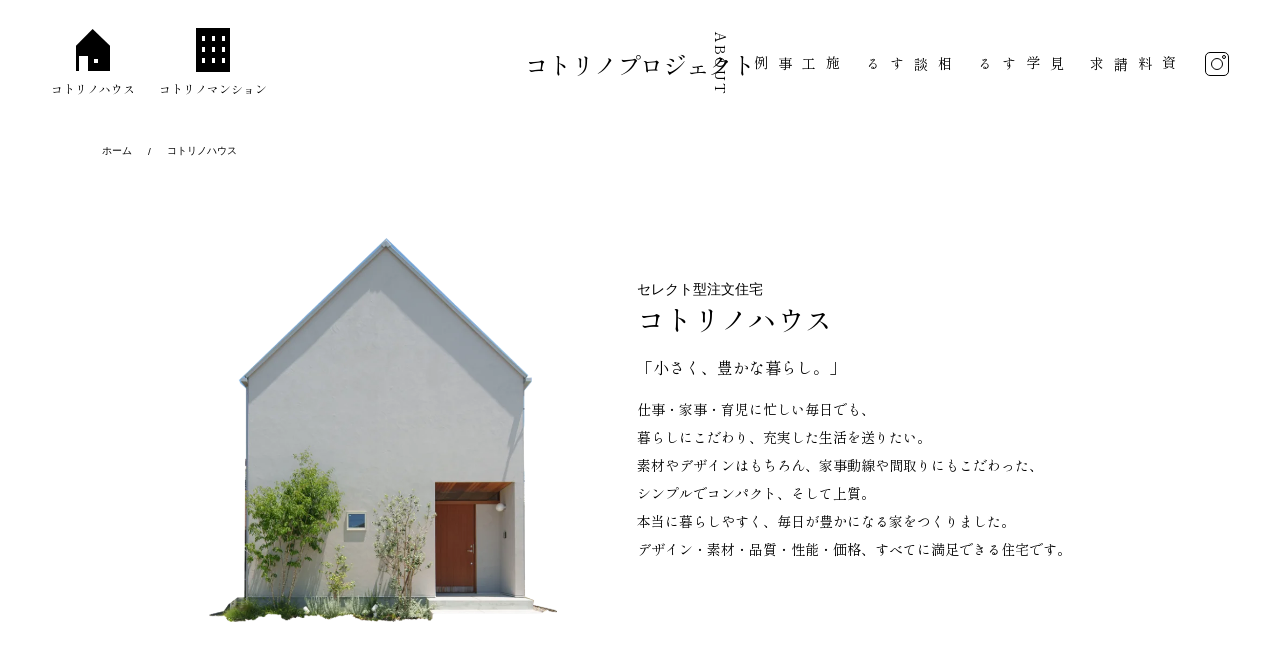

--- FILE ---
content_type: text/html; charset=UTF-8
request_url: https://kotorino-pj.com/kotorinohouse/
body_size: 24498
content:
<!DOCTYPE html>

<html lang="ja">
	<head>
  <meta charset="utf-8">

  <link rel="stylesheet" href="https://kotorino-pj.com/wp-content/themes/%E3%82%B3%E3%83%88%E3%83%AA%E3%83%8E%E3%83%97%E3%83%AD%E3%82%B8%E3%82%A7%E3%82%AF%E3%83%88wp/style.css">
  <link rel="preconnect" href="https://fonts.googleapis.com">
  <link rel="preconnect" href="https://fonts.gstatic.com" crossorigin>
  <link href="https://fonts.googleapis.com/css2?family=Noto+Serif+JP&display=swap" rel="stylesheet">
	<link href="https://fonts.googleapis.com/earlyaccess/hannari.css" rel="stylesheet" />
	<link href="https://fonts.googleapis.com/css2?family=Shippori+Mincho&display=swap" rel="stylesheet">
	<link href="https://fonts.googleapis.com/css2?family=Noto+Sans+JP:wght@300@400&display=swap" rel="stylesheet">

	<meta name="viewport" content="width=device-width, initial-scale=1.0, maximum-scale=1.0, user-scalable=no" />

  
		<!-- All in One SEO 4.9.3 - aioseo.com -->
		<title>コトリノハウス - コトリノプロジェクト</title>
	<meta name="robots" content="max-image-preview:large" />
	<meta name="google-site-verification" content="tTnOl2Yi5zxhymmfp43zrUtBmgaSjt8QEblzckyuu6c" />
	<link rel="canonical" href="https://kotorino-pj.com/kotorinohouse/" />
	<meta name="generator" content="All in One SEO (AIOSEO) 4.9.3" />
		<meta property="og:locale" content="ja_JP" />
		<meta property="og:site_name" content="コトリノプロジェクト - 家事動線・生活動線の良い間取りとシンプルな中にも遊び心をプラスしたデザイン、漆喰や木などの自然素材を、すべての部屋に取り入れた住まいを、規格化することで手の届きやすい価格でご提案するプロジェクトです。" />
		<meta property="og:type" content="article" />
		<meta property="og:title" content="コトリノハウス - コトリノプロジェクト" />
		<meta property="og:url" content="https://kotorino-pj.com/kotorinohouse/" />
		<meta property="og:image" content="https://kotorino-pj.com/wp-content/uploads/2024/09/240907_11109.jpg" />
		<meta property="og:image:secure_url" content="https://kotorino-pj.com/wp-content/uploads/2024/09/240907_11109.jpg" />
		<meta property="og:image:width" content="1000" />
		<meta property="og:image:height" content="1000" />
		<meta property="article:published_time" content="2023-08-02T09:51:32+00:00" />
		<meta property="article:modified_time" content="2023-08-02T12:37:21+00:00" />
		<meta name="twitter:card" content="summary_large_image" />
		<meta name="twitter:title" content="コトリノハウス - コトリノプロジェクト" />
		<meta name="twitter:image" content="https://kotorino-pj.com/wp-content/uploads/2024/09/240907_11109.jpg" />
		<script type="application/ld+json" class="aioseo-schema">
			{"@context":"https:\/\/schema.org","@graph":[{"@type":"BreadcrumbList","@id":"https:\/\/kotorino-pj.com\/kotorinohouse\/#breadcrumblist","itemListElement":[{"@type":"ListItem","@id":"https:\/\/kotorino-pj.com#listItem","position":1,"name":"Home","item":"https:\/\/kotorino-pj.com","nextItem":{"@type":"ListItem","@id":"https:\/\/kotorino-pj.com\/kotorinohouse\/#listItem","name":"\u30b3\u30c8\u30ea\u30ce\u30cf\u30a6\u30b9"}},{"@type":"ListItem","@id":"https:\/\/kotorino-pj.com\/kotorinohouse\/#listItem","position":2,"name":"\u30b3\u30c8\u30ea\u30ce\u30cf\u30a6\u30b9","previousItem":{"@type":"ListItem","@id":"https:\/\/kotorino-pj.com#listItem","name":"Home"}}]},{"@type":"Organization","@id":"https:\/\/kotorino-pj.com\/#organization","name":"\u611b\u77e5\u30fb\u540d\u53e4\u5c4b\u30fb\u6a2a\u6d5c\u306e\u30bb\u30ec\u30af\u30c8\u578b\u6ce8\u6587\u4f4f\u5b85\uff06\u30de\u30f3\u30b7\u30e7\u30f3\u30ea\u30ce\u30d9\u300c\u30b3\u30c8\u30ea\u30ce\u30d7\u30ed\u30b8\u30a7\u30af\u30c8\u300d","description":"\u5bb6\u4e8b\u52d5\u7dda\u30fb\u751f\u6d3b\u52d5\u7dda\u306e\u826f\u3044\u9593\u53d6\u308a\u3068\u30b7\u30f3\u30d7\u30eb\u306a\u4e2d\u306b\u3082\u904a\u3073\u5fc3\u3092\u30d7\u30e9\u30b9\u3057\u305f\u30c7\u30b6\u30a4\u30f3\u3001\u6f06\u55b0\u3084\u6728\u306a\u3069\u306e\u81ea\u7136\u7d20\u6750\u3092\u3001\u3059\u3079\u3066\u306e\u90e8\u5c4b\u306b\u53d6\u308a\u5165\u308c\u305f\u4f4f\u307e\u3044\u3092\u3001\u898f\u683c\u5316\u3059\u308b\u3053\u3068\u3067\u624b\u306e\u5c4a\u304d\u3084\u3059\u3044\u4fa1\u683c\u3067\u3054\u63d0\u6848\u3059\u308b\u30d7\u30ed\u30b8\u30a7\u30af\u30c8\u3067\u3059\u3002","url":"https:\/\/kotorino-pj.com\/","logo":{"@type":"ImageObject","url":"https:\/\/kotorino-pj.com\/wp-content\/uploads\/2023\/09\/cropped-icon-1.gif","@id":"https:\/\/kotorino-pj.com\/kotorinohouse\/#organizationLogo","width":512,"height":512},"image":{"@id":"https:\/\/kotorino-pj.com\/kotorinohouse\/#organizationLogo"}},{"@type":"WebPage","@id":"https:\/\/kotorino-pj.com\/kotorinohouse\/#webpage","url":"https:\/\/kotorino-pj.com\/kotorinohouse\/","name":"\u30b3\u30c8\u30ea\u30ce\u30cf\u30a6\u30b9 - \u30b3\u30c8\u30ea\u30ce\u30d7\u30ed\u30b8\u30a7\u30af\u30c8","inLanguage":"ja","isPartOf":{"@id":"https:\/\/kotorino-pj.com\/#website"},"breadcrumb":{"@id":"https:\/\/kotorino-pj.com\/kotorinohouse\/#breadcrumblist"},"datePublished":"2023-08-02T18:51:32+09:00","dateModified":"2023-08-02T21:37:21+09:00"},{"@type":"WebSite","@id":"https:\/\/kotorino-pj.com\/#website","url":"https:\/\/kotorino-pj.com\/","name":"\u611b\u77e5\u30fb\u540d\u53e4\u5c4b\u306e\u30bb\u30ec\u30af\u30c8\u578b\u6ce8\u6587\u4f4f\u5b85\uff06\u30de\u30f3\u30b7\u30e7\u30f3\u30ea\u30ce\u30d9\u300c\u30b3\u30c8\u30ea\u30ce\u30d7\u30ed\u30b8\u30a7\u30af\u30c8\u300d","alternateName":"\u611b\u77e5\u30fb\u540d\u53e4\u5c4b\u306e\u30bb\u30ec\u30af\u30c8\u578b\u6ce8\u6587\u4f4f\u5b85\uff06\u30de\u30f3\u30b7\u30e7\u30f3\u30ea\u30ce\u30d9\u300c\u30b3\u30c8\u30ea\u30ce\u30d7\u30ed\u30b8\u30a7\u30af\u30c8\u300d","description":"\u5bb6\u4e8b\u52d5\u7dda\u30fb\u751f\u6d3b\u52d5\u7dda\u306e\u826f\u3044\u9593\u53d6\u308a\u3068\u30b7\u30f3\u30d7\u30eb\u306a\u4e2d\u306b\u3082\u904a\u3073\u5fc3\u3092\u30d7\u30e9\u30b9\u3057\u305f\u30c7\u30b6\u30a4\u30f3\u3001\u6f06\u55b0\u3084\u6728\u306a\u3069\u306e\u81ea\u7136\u7d20\u6750\u3092\u3001\u3059\u3079\u3066\u306e\u90e8\u5c4b\u306b\u53d6\u308a\u5165\u308c\u305f\u4f4f\u307e\u3044\u3092\u3001\u898f\u683c\u5316\u3059\u308b\u3053\u3068\u3067\u624b\u306e\u5c4a\u304d\u3084\u3059\u3044\u4fa1\u683c\u3067\u3054\u63d0\u6848\u3059\u308b\u30d7\u30ed\u30b8\u30a7\u30af\u30c8\u3067\u3059\u3002","inLanguage":"ja","publisher":{"@id":"https:\/\/kotorino-pj.com\/#organization"}}]}
		</script>
		<!-- All in One SEO -->

<link rel='dns-prefetch' href='//www.googletagmanager.com' />
		<!-- This site uses the Google Analytics by MonsterInsights plugin v9.11.1 - Using Analytics tracking - https://www.monsterinsights.com/ -->
		<!-- Note: MonsterInsights is not currently configured on this site. The site owner needs to authenticate with Google Analytics in the MonsterInsights settings panel. -->
					<!-- No tracking code set -->
				<!-- / Google Analytics by MonsterInsights -->
		<script type="text/javascript">
/* <![CDATA[ */
window._wpemojiSettings = {"baseUrl":"https:\/\/s.w.org\/images\/core\/emoji\/15.0.3\/72x72\/","ext":".png","svgUrl":"https:\/\/s.w.org\/images\/core\/emoji\/15.0.3\/svg\/","svgExt":".svg","source":{"concatemoji":"https:\/\/kotorino-pj.com\/wp-includes\/js\/wp-emoji-release.min.js?ver=6.5.7"}};
/*! This file is auto-generated */
!function(i,n){var o,s,e;function c(e){try{var t={supportTests:e,timestamp:(new Date).valueOf()};sessionStorage.setItem(o,JSON.stringify(t))}catch(e){}}function p(e,t,n){e.clearRect(0,0,e.canvas.width,e.canvas.height),e.fillText(t,0,0);var t=new Uint32Array(e.getImageData(0,0,e.canvas.width,e.canvas.height).data),r=(e.clearRect(0,0,e.canvas.width,e.canvas.height),e.fillText(n,0,0),new Uint32Array(e.getImageData(0,0,e.canvas.width,e.canvas.height).data));return t.every(function(e,t){return e===r[t]})}function u(e,t,n){switch(t){case"flag":return n(e,"\ud83c\udff3\ufe0f\u200d\u26a7\ufe0f","\ud83c\udff3\ufe0f\u200b\u26a7\ufe0f")?!1:!n(e,"\ud83c\uddfa\ud83c\uddf3","\ud83c\uddfa\u200b\ud83c\uddf3")&&!n(e,"\ud83c\udff4\udb40\udc67\udb40\udc62\udb40\udc65\udb40\udc6e\udb40\udc67\udb40\udc7f","\ud83c\udff4\u200b\udb40\udc67\u200b\udb40\udc62\u200b\udb40\udc65\u200b\udb40\udc6e\u200b\udb40\udc67\u200b\udb40\udc7f");case"emoji":return!n(e,"\ud83d\udc26\u200d\u2b1b","\ud83d\udc26\u200b\u2b1b")}return!1}function f(e,t,n){var r="undefined"!=typeof WorkerGlobalScope&&self instanceof WorkerGlobalScope?new OffscreenCanvas(300,150):i.createElement("canvas"),a=r.getContext("2d",{willReadFrequently:!0}),o=(a.textBaseline="top",a.font="600 32px Arial",{});return e.forEach(function(e){o[e]=t(a,e,n)}),o}function t(e){var t=i.createElement("script");t.src=e,t.defer=!0,i.head.appendChild(t)}"undefined"!=typeof Promise&&(o="wpEmojiSettingsSupports",s=["flag","emoji"],n.supports={everything:!0,everythingExceptFlag:!0},e=new Promise(function(e){i.addEventListener("DOMContentLoaded",e,{once:!0})}),new Promise(function(t){var n=function(){try{var e=JSON.parse(sessionStorage.getItem(o));if("object"==typeof e&&"number"==typeof e.timestamp&&(new Date).valueOf()<e.timestamp+604800&&"object"==typeof e.supportTests)return e.supportTests}catch(e){}return null}();if(!n){if("undefined"!=typeof Worker&&"undefined"!=typeof OffscreenCanvas&&"undefined"!=typeof URL&&URL.createObjectURL&&"undefined"!=typeof Blob)try{var e="postMessage("+f.toString()+"("+[JSON.stringify(s),u.toString(),p.toString()].join(",")+"));",r=new Blob([e],{type:"text/javascript"}),a=new Worker(URL.createObjectURL(r),{name:"wpTestEmojiSupports"});return void(a.onmessage=function(e){c(n=e.data),a.terminate(),t(n)})}catch(e){}c(n=f(s,u,p))}t(n)}).then(function(e){for(var t in e)n.supports[t]=e[t],n.supports.everything=n.supports.everything&&n.supports[t],"flag"!==t&&(n.supports.everythingExceptFlag=n.supports.everythingExceptFlag&&n.supports[t]);n.supports.everythingExceptFlag=n.supports.everythingExceptFlag&&!n.supports.flag,n.DOMReady=!1,n.readyCallback=function(){n.DOMReady=!0}}).then(function(){return e}).then(function(){var e;n.supports.everything||(n.readyCallback(),(e=n.source||{}).concatemoji?t(e.concatemoji):e.wpemoji&&e.twemoji&&(t(e.twemoji),t(e.wpemoji)))}))}((window,document),window._wpemojiSettings);
/* ]]> */
</script>
<style id='wp-emoji-styles-inline-css' type='text/css'>

	img.wp-smiley, img.emoji {
		display: inline !important;
		border: none !important;
		box-shadow: none !important;
		height: 1em !important;
		width: 1em !important;
		margin: 0 0.07em !important;
		vertical-align: -0.1em !important;
		background: none !important;
		padding: 0 !important;
	}
</style>
<link rel='stylesheet' id='wp-block-library-css' href='https://kotorino-pj.com/wp-includes/css/dist/block-library/style.min.css?ver=6.5.7' type='text/css' media='all' />
<link rel='stylesheet' id='aioseo/css/src/vue/standalone/blocks/table-of-contents/global.scss-css' href='https://kotorino-pj.com/wp-content/plugins/all-in-one-seo-pack/dist/Lite/assets/css/table-of-contents/global.e90f6d47.css?ver=4.9.3' type='text/css' media='all' />
<style id='classic-theme-styles-inline-css' type='text/css'>
/*! This file is auto-generated */
.wp-block-button__link{color:#fff;background-color:#32373c;border-radius:9999px;box-shadow:none;text-decoration:none;padding:calc(.667em + 2px) calc(1.333em + 2px);font-size:1.125em}.wp-block-file__button{background:#32373c;color:#fff;text-decoration:none}
</style>
<style id='global-styles-inline-css' type='text/css'>
body{--wp--preset--color--black: #000000;--wp--preset--color--cyan-bluish-gray: #abb8c3;--wp--preset--color--white: #ffffff;--wp--preset--color--pale-pink: #f78da7;--wp--preset--color--vivid-red: #cf2e2e;--wp--preset--color--luminous-vivid-orange: #ff6900;--wp--preset--color--luminous-vivid-amber: #fcb900;--wp--preset--color--light-green-cyan: #7bdcb5;--wp--preset--color--vivid-green-cyan: #00d084;--wp--preset--color--pale-cyan-blue: #8ed1fc;--wp--preset--color--vivid-cyan-blue: #0693e3;--wp--preset--color--vivid-purple: #9b51e0;--wp--preset--gradient--vivid-cyan-blue-to-vivid-purple: linear-gradient(135deg,rgba(6,147,227,1) 0%,rgb(155,81,224) 100%);--wp--preset--gradient--light-green-cyan-to-vivid-green-cyan: linear-gradient(135deg,rgb(122,220,180) 0%,rgb(0,208,130) 100%);--wp--preset--gradient--luminous-vivid-amber-to-luminous-vivid-orange: linear-gradient(135deg,rgba(252,185,0,1) 0%,rgba(255,105,0,1) 100%);--wp--preset--gradient--luminous-vivid-orange-to-vivid-red: linear-gradient(135deg,rgba(255,105,0,1) 0%,rgb(207,46,46) 100%);--wp--preset--gradient--very-light-gray-to-cyan-bluish-gray: linear-gradient(135deg,rgb(238,238,238) 0%,rgb(169,184,195) 100%);--wp--preset--gradient--cool-to-warm-spectrum: linear-gradient(135deg,rgb(74,234,220) 0%,rgb(151,120,209) 20%,rgb(207,42,186) 40%,rgb(238,44,130) 60%,rgb(251,105,98) 80%,rgb(254,248,76) 100%);--wp--preset--gradient--blush-light-purple: linear-gradient(135deg,rgb(255,206,236) 0%,rgb(152,150,240) 100%);--wp--preset--gradient--blush-bordeaux: linear-gradient(135deg,rgb(254,205,165) 0%,rgb(254,45,45) 50%,rgb(107,0,62) 100%);--wp--preset--gradient--luminous-dusk: linear-gradient(135deg,rgb(255,203,112) 0%,rgb(199,81,192) 50%,rgb(65,88,208) 100%);--wp--preset--gradient--pale-ocean: linear-gradient(135deg,rgb(255,245,203) 0%,rgb(182,227,212) 50%,rgb(51,167,181) 100%);--wp--preset--gradient--electric-grass: linear-gradient(135deg,rgb(202,248,128) 0%,rgb(113,206,126) 100%);--wp--preset--gradient--midnight: linear-gradient(135deg,rgb(2,3,129) 0%,rgb(40,116,252) 100%);--wp--preset--font-size--small: 13px;--wp--preset--font-size--medium: 20px;--wp--preset--font-size--large: 36px;--wp--preset--font-size--x-large: 42px;--wp--preset--spacing--20: 0.44rem;--wp--preset--spacing--30: 0.67rem;--wp--preset--spacing--40: 1rem;--wp--preset--spacing--50: 1.5rem;--wp--preset--spacing--60: 2.25rem;--wp--preset--spacing--70: 3.38rem;--wp--preset--spacing--80: 5.06rem;--wp--preset--shadow--natural: 6px 6px 9px rgba(0, 0, 0, 0.2);--wp--preset--shadow--deep: 12px 12px 50px rgba(0, 0, 0, 0.4);--wp--preset--shadow--sharp: 6px 6px 0px rgba(0, 0, 0, 0.2);--wp--preset--shadow--outlined: 6px 6px 0px -3px rgba(255, 255, 255, 1), 6px 6px rgba(0, 0, 0, 1);--wp--preset--shadow--crisp: 6px 6px 0px rgba(0, 0, 0, 1);}:where(.is-layout-flex){gap: 0.5em;}:where(.is-layout-grid){gap: 0.5em;}body .is-layout-flex{display: flex;}body .is-layout-flex{flex-wrap: wrap;align-items: center;}body .is-layout-flex > *{margin: 0;}body .is-layout-grid{display: grid;}body .is-layout-grid > *{margin: 0;}:where(.wp-block-columns.is-layout-flex){gap: 2em;}:where(.wp-block-columns.is-layout-grid){gap: 2em;}:where(.wp-block-post-template.is-layout-flex){gap: 1.25em;}:where(.wp-block-post-template.is-layout-grid){gap: 1.25em;}.has-black-color{color: var(--wp--preset--color--black) !important;}.has-cyan-bluish-gray-color{color: var(--wp--preset--color--cyan-bluish-gray) !important;}.has-white-color{color: var(--wp--preset--color--white) !important;}.has-pale-pink-color{color: var(--wp--preset--color--pale-pink) !important;}.has-vivid-red-color{color: var(--wp--preset--color--vivid-red) !important;}.has-luminous-vivid-orange-color{color: var(--wp--preset--color--luminous-vivid-orange) !important;}.has-luminous-vivid-amber-color{color: var(--wp--preset--color--luminous-vivid-amber) !important;}.has-light-green-cyan-color{color: var(--wp--preset--color--light-green-cyan) !important;}.has-vivid-green-cyan-color{color: var(--wp--preset--color--vivid-green-cyan) !important;}.has-pale-cyan-blue-color{color: var(--wp--preset--color--pale-cyan-blue) !important;}.has-vivid-cyan-blue-color{color: var(--wp--preset--color--vivid-cyan-blue) !important;}.has-vivid-purple-color{color: var(--wp--preset--color--vivid-purple) !important;}.has-black-background-color{background-color: var(--wp--preset--color--black) !important;}.has-cyan-bluish-gray-background-color{background-color: var(--wp--preset--color--cyan-bluish-gray) !important;}.has-white-background-color{background-color: var(--wp--preset--color--white) !important;}.has-pale-pink-background-color{background-color: var(--wp--preset--color--pale-pink) !important;}.has-vivid-red-background-color{background-color: var(--wp--preset--color--vivid-red) !important;}.has-luminous-vivid-orange-background-color{background-color: var(--wp--preset--color--luminous-vivid-orange) !important;}.has-luminous-vivid-amber-background-color{background-color: var(--wp--preset--color--luminous-vivid-amber) !important;}.has-light-green-cyan-background-color{background-color: var(--wp--preset--color--light-green-cyan) !important;}.has-vivid-green-cyan-background-color{background-color: var(--wp--preset--color--vivid-green-cyan) !important;}.has-pale-cyan-blue-background-color{background-color: var(--wp--preset--color--pale-cyan-blue) !important;}.has-vivid-cyan-blue-background-color{background-color: var(--wp--preset--color--vivid-cyan-blue) !important;}.has-vivid-purple-background-color{background-color: var(--wp--preset--color--vivid-purple) !important;}.has-black-border-color{border-color: var(--wp--preset--color--black) !important;}.has-cyan-bluish-gray-border-color{border-color: var(--wp--preset--color--cyan-bluish-gray) !important;}.has-white-border-color{border-color: var(--wp--preset--color--white) !important;}.has-pale-pink-border-color{border-color: var(--wp--preset--color--pale-pink) !important;}.has-vivid-red-border-color{border-color: var(--wp--preset--color--vivid-red) !important;}.has-luminous-vivid-orange-border-color{border-color: var(--wp--preset--color--luminous-vivid-orange) !important;}.has-luminous-vivid-amber-border-color{border-color: var(--wp--preset--color--luminous-vivid-amber) !important;}.has-light-green-cyan-border-color{border-color: var(--wp--preset--color--light-green-cyan) !important;}.has-vivid-green-cyan-border-color{border-color: var(--wp--preset--color--vivid-green-cyan) !important;}.has-pale-cyan-blue-border-color{border-color: var(--wp--preset--color--pale-cyan-blue) !important;}.has-vivid-cyan-blue-border-color{border-color: var(--wp--preset--color--vivid-cyan-blue) !important;}.has-vivid-purple-border-color{border-color: var(--wp--preset--color--vivid-purple) !important;}.has-vivid-cyan-blue-to-vivid-purple-gradient-background{background: var(--wp--preset--gradient--vivid-cyan-blue-to-vivid-purple) !important;}.has-light-green-cyan-to-vivid-green-cyan-gradient-background{background: var(--wp--preset--gradient--light-green-cyan-to-vivid-green-cyan) !important;}.has-luminous-vivid-amber-to-luminous-vivid-orange-gradient-background{background: var(--wp--preset--gradient--luminous-vivid-amber-to-luminous-vivid-orange) !important;}.has-luminous-vivid-orange-to-vivid-red-gradient-background{background: var(--wp--preset--gradient--luminous-vivid-orange-to-vivid-red) !important;}.has-very-light-gray-to-cyan-bluish-gray-gradient-background{background: var(--wp--preset--gradient--very-light-gray-to-cyan-bluish-gray) !important;}.has-cool-to-warm-spectrum-gradient-background{background: var(--wp--preset--gradient--cool-to-warm-spectrum) !important;}.has-blush-light-purple-gradient-background{background: var(--wp--preset--gradient--blush-light-purple) !important;}.has-blush-bordeaux-gradient-background{background: var(--wp--preset--gradient--blush-bordeaux) !important;}.has-luminous-dusk-gradient-background{background: var(--wp--preset--gradient--luminous-dusk) !important;}.has-pale-ocean-gradient-background{background: var(--wp--preset--gradient--pale-ocean) !important;}.has-electric-grass-gradient-background{background: var(--wp--preset--gradient--electric-grass) !important;}.has-midnight-gradient-background{background: var(--wp--preset--gradient--midnight) !important;}.has-small-font-size{font-size: var(--wp--preset--font-size--small) !important;}.has-medium-font-size{font-size: var(--wp--preset--font-size--medium) !important;}.has-large-font-size{font-size: var(--wp--preset--font-size--large) !important;}.has-x-large-font-size{font-size: var(--wp--preset--font-size--x-large) !important;}
.wp-block-navigation a:where(:not(.wp-element-button)){color: inherit;}
:where(.wp-block-post-template.is-layout-flex){gap: 1.25em;}:where(.wp-block-post-template.is-layout-grid){gap: 1.25em;}
:where(.wp-block-columns.is-layout-flex){gap: 2em;}:where(.wp-block-columns.is-layout-grid){gap: 2em;}
.wp-block-pullquote{font-size: 1.5em;line-height: 1.6;}
</style>
<link rel='stylesheet' id='contact-form-7-css' href='https://kotorino-pj.com/wp-content/plugins/contact-form-7/includes/css/styles.css?ver=5.9.8' type='text/css' media='all' />

<!-- Site Kit によって追加された Google タグ（gtag.js）スニペット -->
<!-- Google アナリティクス スニペット (Site Kit が追加) -->
<script type="text/javascript" src="https://www.googletagmanager.com/gtag/js?id=GT-5DGPGBS" id="google_gtagjs-js" async></script>
<script type="text/javascript" id="google_gtagjs-js-after">
/* <![CDATA[ */
window.dataLayer = window.dataLayer || [];function gtag(){dataLayer.push(arguments);}
gtag("set","linker",{"domains":["kotorino-pj.com"]});
gtag("js", new Date());
gtag("set", "developer_id.dZTNiMT", true);
gtag("config", "GT-5DGPGBS");
/* ]]> */
</script>
<link rel="https://api.w.org/" href="https://kotorino-pj.com/wp-json/" /><link rel="alternate" type="application/json" href="https://kotorino-pj.com/wp-json/wp/v2/pages/12" /><link rel="EditURI" type="application/rsd+xml" title="RSD" href="https://kotorino-pj.com/xmlrpc.php?rsd" />
<meta name="generator" content="WordPress 6.5.7" />
<link rel='shortlink' href='https://kotorino-pj.com/?p=12' />
<link rel="alternate" type="application/json+oembed" href="https://kotorino-pj.com/wp-json/oembed/1.0/embed?url=https%3A%2F%2Fkotorino-pj.com%2Fkotorinohouse%2F" />
<link rel="alternate" type="text/xml+oembed" href="https://kotorino-pj.com/wp-json/oembed/1.0/embed?url=https%3A%2F%2Fkotorino-pj.com%2Fkotorinohouse%2F&#038;format=xml" />
<meta name="cdp-version" content="1.5.0" /><meta name="generator" content="Site Kit by Google 1.170.0" /><link rel="icon" href="https://kotorino-pj.com/wp-content/uploads/2023/09/cropped-icon-1-32x32.gif" sizes="32x32" />
<link rel="icon" href="https://kotorino-pj.com/wp-content/uploads/2023/09/cropped-icon-1-192x192.gif" sizes="192x192" />
<link rel="apple-touch-icon" href="https://kotorino-pj.com/wp-content/uploads/2023/09/cropped-icon-1-180x180.gif" />
<meta name="msapplication-TileImage" content="https://kotorino-pj.com/wp-content/uploads/2023/09/cropped-icon-1-270x270.gif" />
		<style type="text/css" id="wp-custom-css">
			/*予約フォーム*/
.start_booking_package{
	text-align:left;
}

.selectedDate{
	font-family: 'Noto Sans JP', sans-serif;
	font-size:14px;
}


.row div{
	font-family: 'Noto Sans JP', sans-serif;
	font-size:14px;
}

.row div span{
	font-family: 'Noto Sans JP', sans-serif;
	font-size:14px;
}

.row div textarea{
	font-family: 'Noto Sans JP', sans-serif;
	font-size:14px;
}

.row .regular-text{
	font-family: 'Noto Sans JP', sans-serif;
	font-size:14px;
}

input,
textarea {
  outline:none;
}



/*問い合わせフォーム*/
.contactform{
	padding: 0 ;
	margin:0 8%;
}

.check{
display:block;
}

.check a{
	font-family: 'Noto Sans JP', sans-serif;
}

th{
	text-align:left;
}


.contactform p{
	font-size: 14px;
	font-family: 'Noto Sans JP', sans-serif;
	text-align:left;
}

.contactform p span{
	color:#00000;
	font-size: 14px;
	font-family: 'Noto Sans JP', sans-serif;
}


.wpcf7 form.invalid .wpcf7-response-output, .wpcf7 form.unaccepted .wpcf7-response-output, .wpcf7 form.payment-required .wpcf7-response-output {
    border: #8E0505;
}

.wpcf7 form .wpcf7-response-output {
    margin: 0;
    padding: 0;
    text-align:left;
	font-size: 14px;
	font-family: 'Noto Sans JP', sans-serif;
	color:#8E0505;
}

.wpcf7-text, .wpcf7-textarea, .wpcf7-captchar {
	background-color: #F8F7F7 !important;
	border: none !important;
	width: 100% !important;
	-moz-border-radius: 0 !important;
	-webkit-border-radius: 0 !important;
	font-size: 14px;
	color: #000000;
	padding: 8px !important;
	-moz-box-sizing: border-box;
	-webkit-box-sizing: border-box;
	box-sizing: border-box;
	font-family: 'Noto Sans JP', sans-serif;
}



.wpcf7-textarea{
	width: 100% !important;
	-moz-border-radius: 0 !important;
	-webkit-border-radius: 0 !important;
}

.check{
	align-items:center;
}

.check a{
	color:#000000;
	font-size:14px;
	margin-left:4px;
}


.wpcf7-submit {
	color: #000000;
	margin: 32px auto 0;
	cursor: pointer;
	font-size: 14px;
	font-weight: 500;
	padding: 10px 104px;
	background: transparent;
	border: 1px solid;
	-webkit-font-smoothing: antialiased;
	-moz-osx-font-smoothing: grayscale;
	-moz-transition: all 0.2s;
	-webkit-transition: all 0.2s;
	transition: all 0.2s;
}

.submitbtn{
	text-align:center;
}

.wpcf7-submit:hover {
	background-color: #000000;
	border-color: #000000;
	color:#ffffff;
}

.requestformcom{
	margin-top:24px;
}

.wpcf7-form-control-wrap{
	line-height:2.5em;
}

.requestformcom {
	color:#000000;
}

.formcom p{
	font-size:14px;
}

.wpcf7-not-valid-tip,
.wpcf7-response-output.wpcf7-validation-errors {
color: #8E0505;
}


/* ４８１以上１０２４以下　タブレット*/
@media (min-width: 481px) and (max-width: 1024px) {
 .contactform{
	padding: 0 0;
	 margin: 0;
}
}
/* ０から４８０　スマートフォン)*/
@media (min-width: 0px) and (max-width: 480px) {
.contactform{
	padding: 0;
	margin:40px 8%;
}

	.contactform p{
		font-size: 14px;
	}
	

.contactform p .kome{
	color:#000000;
	font-size:.14px;
	margin-left:8px;
}

.wpcf7-text, .wpcf7-textarea, .wpcf7-captchar {
	background-color: #F8F7F7 !important;
	border: none !important;
	width: 100% !important;
	-moz-border-radius: 0 !important;
	-webkit-border-radius: 0 !important;
	font-size: 14px;
	color: #000000;
	padding: 8px !important;
	-moz-box-sizing: border-box;
	-webkit-box-sizing: border-box;
	box-sizing: border-box;
}

.wpcf7-captchar {
	margin-right:0;
}

.wpcf7-textarea{
	width: 100% !important;
	-moz-border-radius: 0 !important;
	-webkit-border-radius: 0 !important;
}


.wpcf7-submit {
	width:100%;
	color: #000000;
	margin: 32px auto 0;
	cursor: pointer;
	font-size: 14px;
	font-weight: 500;
	padding: 10px 0;
	background: transparent;
	border: 1px solid;
	-webkit-font-smoothing: antialiased;
	-moz-osx-font-smoothing: grayscale;
	-moz-transition: all 0.2s;
	-webkit-transition: all 0.2s;
	transition: all 0.2s;
	
}
.wpcf7-submit:hover {
	background-color: #000000;
	border-color: #000000;
	color:#ffffff;
}
	
	/*予約フォーム*/
.start_booking_package{
	text-align:left;
	margin: 40px 8%;
}
}

.grecaptcha-badge { visibility: hidden; }

	/*施工事例*/
.works-button a{
	color: #000000;
	text-decoration: none;
	font-size:14px;
	font-weight: 100;
}

.works-info{
	font-size:13px;
	font-family: 'Noto Sans JP', sans-serif;
}
		</style>
			
	
</head>

<body>  
  <header id="header" class="DownMove">
    <div class="pc">
      <div class="pcheader">
        <ul class="pcheaderleft">
          <li>
            <a href="/kotorinohouse/">
              <svg xmlns="https://www.w3.org/2000/svg" width="44" height="44" viewBox="0 0 44 44">
                <g id="グループ_24" data-name="グループ 24" transform="translate(-152 -63)">
                  <g id="グループ_1" data-name="グループ 1" transform="translate(49 -1)">
                    <path id="パス_5" data-name="パス 5" d="M0,16.8,16.625,0,34,16.8V42H0Z" transform="translate(108 65)"/>
                    <rect id="長方形_9" data-name="長方形 9" width="9" height="15" transform="translate(111 92)" fill="#fff"/>
                    <rect id="長方形_10" data-name="長方形 10" width="4" height="4" transform="translate(126 95)" fill="#fff"/>
                  </g>
                  <rect id="長方形_93" data-name="長方形 93" width="44" height="44" transform="translate(152 63)" fill="none"/>
                </g>
              </svg>
              <p>コトリノハウス</p>
            </a>
			  </li>
            <li>
              <a href="/kotorinomansion/">
                <svg xmlns="https://www.w3.org/2000/svg" width="44" height="44" viewBox="0 0 44 44">
                  <g id="グループ_25" data-name="グループ 25" transform="translate(-235 -64)">
                    <g id="グループ_2" data-name="グループ 2" transform="translate(-32)">
                      <rect id="長方形_11" data-name="長方形 11" width="34" height="44" transform="translate(272 64)"/>
                      <rect id="長方形_12" data-name="長方形 12" width="3" height="5" transform="translate(278 72)" fill="#fff"/>
                      <rect id="長方形_17" data-name="長方形 17" width="3" height="5" transform="translate(278 83)" fill="#fff"/>
                      <rect id="長方形_20" data-name="長方形 20" width="3" height="5" transform="translate(278 94)" fill="#fff"/>
                      <rect id="長方形_13" data-name="長方形 13" width="3" height="5" transform="translate(288 72)" fill="#fff"/>
                      <rect id="長方形_16" data-name="長方形 16" width="3" height="5" transform="translate(288 83)" fill="#fff"/>
                      <rect id="長方形_19" data-name="長方形 19" width="3" height="5" transform="translate(288 94)" fill="#fff"/>
                      <rect id="長方形_14" data-name="長方形 14" width="3" height="5" transform="translate(298 72)" fill="#fff"/>
                      <rect id="長方形_15" data-name="長方形 15" width="3" height="5" transform="translate(298 83)" fill="#fff"/>
                      <rect id="長方形_18" data-name="長方形 18" width="3" height="5" transform="translate(298 94)" fill="#fff"/>
                    </g>
                    <rect id="長方形_94" data-name="長方形 94" width="44" height="44" transform="translate(235 64)" fill="none"/>
                  </g>
                </svg>
                <p>コトリノマンション</p>     
              </a>         
            </li>
        </ul>

        <div class="pcheadercenter">
          <a href="https://kotorino-pj.com/">
            コトリノプロジェクト
          </a>
        </div>

        <ul class="pcheaderright">
          <li class="pcheaderabout">
            <a href="/about/">ABOUT</a>
          </li>
          <li>
            <a href="/examplelist/">施工事例</a>
          </li>
          <li>
            <a href="/consultation/">相談する</a>
          </li>
          <li>
            <a href="/viewing/">見学する</a>
          </li>
          <li>
            <a href="/request/">資料請求</a>
          </li>
          <li>
            <a href="https://www.instagram.com/kotoriproject/" target="_blank">
              <svg xmlns="https://www.w3.org/2000/svg" width="24" height="24" viewBox="0 0 24 24">
                <g id="グループ_32" data-name="グループ 32" transform="translate(-1286 -79)">
                  <g id="長方形_84" data-name="長方形 84" transform="translate(1286 79)" fill="none" stroke="#000" stroke-width="1">
                    <rect width="24" height="24" rx="5" stroke="none"/>
                    <rect x="0.5" y="0.5" width="23" height="23" rx="4.5" fill="none"/>
                  </g>
                  <g id="楕円形_1" data-name="楕円形 1" transform="translate(1292 85)" fill="none" stroke="#000" stroke-width="1">
                    <circle cx="6" cy="6" r="6" stroke="none"/>
                    <circle cx="6" cy="6" r="5.5" fill="none"/>
                  </g>
                  <g id="楕円形_2" data-name="楕円形 2" transform="translate(1303 82)" fill="none" stroke="#000" stroke-width="1">
                    <circle cx="2" cy="2" r="2" stroke="none"/>
                    <circle cx="2" cy="2" r="1.5" fill="none"/>
                  </g>
                </g>
              </svg>
            </a>
          </li>

        </ul>
      </div>
    </div>

    <div class="sp">
        <div class="spheadercenter">
          <a href="https://kotorino-pj.com/">
            コトリノプロジェクト
          </a>
        </div>

        <div class="hamburger-menu">
        <input type="checkbox" id="menu-btn-check">
        <label for="menu-btn-check" class="menu-btn"><span></span></label>
        <!--ここからメニュー-->
        <div class="menu-content">
          <ul class="spmenutop">
            <li class="spmenutoplink">
              <a href="/kotorinohouse/">
                <svg xmlns="https://www.w3.org/2000/svg" width="110" height="110" viewBox="0 0 110 110">
                  <g id="グループ_54" data-name="グループ 54" transform="translate(-317 -45)">
                    <g id="グループ_52" data-name="グループ 52" transform="translate(247)">
                      <path id="パス_11" data-name="パス 11" d="M1.98-2.556a2.171,2.171,0,0,0,.2.684A1.624,1.624,0,0,0,3.2-1.08c.264,0,.42-.168,1.056-.288a19.1,19.1,0,0,1,3.156-.324c.9,0,1.416.108,1.776.108.336,0,.468-.072.468-.264,0-.252-.312-.5-.72-.564.252-1.392.5-2.868.624-3.408.072-.324.372-.432.372-.684,0-.3-.8-.864-1.116-.864-.228,0-.312.24-.732.288-.744.1-4.128.432-4.74.432-.42,0-.612-.384-.852-.672l-.24.084a2.139,2.139,0,0,0,.108.636c.1.3.648.876.972.876.216,0,.492-.2.768-.264.852-.168,3.972-.528,4.488-.528.1,0,.132.036.12.132-.048.684-.3,2.532-.5,3.972-1.32.1-4.5.432-4.968.432s-.768-.4-1.032-.708Zm13.932-6.4.012.252c.636.072.9.144.936.528.072.6.072,1.908.072,2.868,0,.912,0,2.88-.1,3.768-.048.456-.156.672-.156.936,0,.408.2,1.068.6,1.068.264,0,.384-.144.384-.456,0-.2-.024-.564-.036-1.092-.012-1.272,0-3.24.012-4.068a9.409,9.409,0,0,1,2,1.032c.72.552.852.96,1.248.96a.384.384,0,0,0,.384-.408,1.188,1.188,0,0,0-.672-.9,10.313,10.313,0,0,0-2.964-1.1c.012-.648.036-1.536.1-2.112.048-.4.264-.444.264-.684,0-.276-.816-.732-1.32-.732A3.661,3.661,0,0,0,15.912-8.952ZM28.308.672C31.02-.348,32.4-2.076,32.532-4.86c.036-.744.084-1.956.108-2.664.024-.384.228-.456.228-.708s-.792-.72-1.248-.72a2.339,2.339,0,0,0-.816.228l.012.24a2.41,2.41,0,0,1,.72.156.536.536,0,0,1,.264.492,27.4,27.4,0,0,1-.036,2.94,5.948,5.948,0,0,1-3.612,5.3ZM26.928-8a2.6,2.6,0,0,1,.624.168c.2.084.216.18.24.468.048.444.072,1.62.072,2.172-.024.984-.12,1.452-.12,1.776,0,.444.2.816.468.816.216,0,.384-.144.384-.6,0-.492-.024-3.132.012-3.648.036-.444.18-.564.18-.792,0-.3-.732-.732-1.176-.732a2.626,2.626,0,0,0-.684.132Zm15.684-.252c.564.24.792.408.792.7a1.983,1.983,0,0,1-.2.744A16.447,16.447,0,0,1,37.308-.048l.2.288A14.675,14.675,0,0,0,44.16-6.684c.2-.42.48-.456.48-.72,0-.336-.648-.888-1.152-1.02a3.087,3.087,0,0,0-.816-.072ZM50.3-6.588c.312.156.816.468.816.744,0,.84-2.28,3.132-3.828,4.188l.18.24a13.5,13.5,0,0,0,4.284-3.54c.216-.264.48-.372.48-.6A1.82,1.82,0,0,0,51.1-6.744a2.618,2.618,0,0,0-.708-.072ZM57.24-1.944c.276,0,.48-.264.432-.708C57.5-4.1,55.488-5.964,53.784-6.888l-.192.24a9.655,9.655,0,0,1,3.084,3.984C56.868-2.184,56.94-1.944,57.24-1.944ZM63.42-8.88a2.373,2.373,0,0,1,.66.132c.192.072.2.144.216.408.012.288.024,1,.024,1.428-.816.06-1.8.144-2.472.168a1.146,1.146,0,0,0-.348-.3,5.933,5.933,0,0,0-.96-.444l-.144.2a2.533,2.533,0,0,1,.768,1.116,10.164,10.164,0,0,1,.252,1.728c0,.2-.06.42-.048.564.012.348.264.948.588.924a.333.333,0,0,0,.324-.4c0-.216-.288-2.448-.324-2.976a.8.8,0,0,0,.456.156c.432,0,1.74-.312,4.92-.408.168,0,.192.024.156.192A11.152,11.152,0,0,1,62.34.372l.2.252a11.146,11.146,0,0,0,5.784-6.48c.084-.228.468-.372.468-.588a1.477,1.477,0,0,0-1.008-.924c-.192,0-.4.228-.612.252-.492.06-1.38.108-2.16.156.012-.336.036-.756.06-1.008.024-.36.276-.432.276-.66s-.684-.66-1.188-.66a2.271,2.271,0,0,0-.756.168Zm9.408.924A2.048,2.048,0,0,0,73-7.224c.144.312.624.828.972.828.288,0,.336-.216.708-.312.66-.168,2.328-.576,3.18-.708.132-.012.2.012.144.168A16.28,16.28,0,0,1,71.232-.5l.18.3A14.6,14.6,0,0,0,76.5-3.744,10.662,10.662,0,0,1,79.152-1.5c.636.72.8,1.1,1.128,1.1a.4.4,0,0,0,.408-.444c0-1-1.968-2.328-3.9-3.2A20.1,20.1,0,0,0,78.78-6.768c.156-.24.516-.336.516-.576,0-.264-.78-.888-1.14-.888-.168,0-.312.228-.564.3a27.994,27.994,0,0,1-3.684.588c-.4,0-.624-.432-.828-.72Z" transform="translate(84 130)"/>
                      <g id="グループ_24" data-name="グループ 24" transform="translate(-49 1)">
                        <g id="グループ_1" data-name="グループ 1" transform="translate(49 -1)">
                          <path id="パス_5" data-name="パス 5" d="M0,16.8,16.625,0,34,16.8V42H0Z" transform="translate(108 65)"/>
                          <rect id="長方形_9" data-name="長方形 9" width="9" height="15" transform="translate(111 92)" fill="#fff"/>
                          <rect id="長方形_10" data-name="長方形 10" width="4" height="4" transform="translate(126 95)" fill="#fff"/>
                        </g>
                        <rect id="長方形_93" data-name="長方形 93" width="44" height="44" transform="translate(152 63)" fill="none"/>
                      </g>
                    </g>
                    <rect id="長方形_107" data-name="長方形 107" width="110" height="110" transform="translate(317 45)" fill="none"/>
                  </g>
                </svg>
              </a>
            </li>
            <li>
              <a href="/kotorinomansion/">
                <svg xmlns="https://www.w3.org/2000/svg" width="110" height="110" viewBox="0 0 110 110">
                  <g id="グループ_53" data-name="グループ 53" transform="translate(-203 -45)">
                    <path id="パス_10" data-name="パス 10" d="M1.98-2.556a2.171,2.171,0,0,0,.2.684A1.624,1.624,0,0,0,3.2-1.08c.264,0,.42-.168,1.056-.288a19.1,19.1,0,0,1,3.156-.324c.9,0,1.416.108,1.776.108.336,0,.468-.072.468-.264,0-.252-.312-.5-.72-.564.252-1.392.5-2.868.624-3.408.072-.324.372-.432.372-.684,0-.3-.8-.864-1.116-.864-.228,0-.312.24-.732.288-.744.1-4.128.432-4.74.432-.42,0-.612-.384-.852-.672l-.24.084a2.139,2.139,0,0,0,.108.636c.1.3.648.876.972.876.216,0,.492-.2.768-.264.852-.168,3.972-.528,4.488-.528.1,0,.132.036.12.132-.048.684-.3,2.532-.5,3.972-1.32.1-4.5.432-4.968.432s-.768-.4-1.032-.708Zm13.932-6.4.012.252c.636.072.9.144.936.528.072.6.072,1.908.072,2.868,0,.912,0,2.88-.1,3.768-.048.456-.156.672-.156.936,0,.408.2,1.068.6,1.068.264,0,.384-.144.384-.456,0-.2-.024-.564-.036-1.092-.012-1.272,0-3.24.012-4.068a9.409,9.409,0,0,1,2,1.032c.72.552.852.96,1.248.96a.384.384,0,0,0,.384-.408,1.188,1.188,0,0,0-.672-.9,10.313,10.313,0,0,0-2.964-1.1c.012-.648.036-1.536.1-2.112.048-.4.264-.444.264-.684,0-.276-.816-.732-1.32-.732A3.661,3.661,0,0,0,15.912-8.952ZM28.308.672C31.02-.348,32.4-2.076,32.532-4.86c.036-.744.084-1.956.108-2.664.024-.384.228-.456.228-.708s-.792-.72-1.248-.72a2.339,2.339,0,0,0-.816.228l.012.24a2.41,2.41,0,0,1,.72.156.536.536,0,0,1,.264.492,27.4,27.4,0,0,1-.036,2.94,5.948,5.948,0,0,1-3.612,5.3ZM26.928-8a2.6,2.6,0,0,1,.624.168c.2.084.216.18.24.468.048.444.072,1.62.072,2.172-.024.984-.12,1.452-.12,1.776,0,.444.2.816.468.816.216,0,.384-.144.384-.6,0-.492-.024-3.132.012-3.648.036-.444.18-.564.18-.792,0-.3-.732-.732-1.176-.732a2.626,2.626,0,0,0-.684.132Zm15.684-.252c.564.24.792.408.792.7a1.983,1.983,0,0,1-.2.744A16.447,16.447,0,0,1,37.308-.048l.2.288A14.675,14.675,0,0,0,44.16-6.684c.2-.42.48-.456.48-.72,0-.336-.648-.888-1.152-1.02a3.087,3.087,0,0,0-.816-.072Zm8.856,3.72L51.3-4.32a10.1,10.1,0,0,1,1.776,1.572C54.432-1.3,54.384-.5,54.8-.5a.394.394,0,0,0,.408-.42,3,3,0,0,0-1.128-1.92A32.352,32.352,0,0,0,57.54-5.772c.348-.3.8-.192.8-.528S57.456-7.356,57.1-7.356c-.2,0-.324.2-.552.228-.912.108-6.06.684-6.948.684-.408,0-.636-.42-.852-.708l-.24.108a2.2,2.2,0,0,0,.168.744,1.618,1.618,0,0,0,1.056.828c.24,0,.468-.24.756-.3,1.056-.2,4.992-.72,6.216-.78.156-.012.192.06.108.2A16.6,16.6,0,0,1,53.7-3.18,9.5,9.5,0,0,0,51.468-4.536ZM62.016-8.2l-.144.252A8.08,8.08,0,0,1,63.96-6.132c.312.372.468.5.66.5a.41.41,0,0,0,.42-.444C65.04-7,63.384-7.812,62.016-8.2ZM70.08-7.068c-1.7,2.556-6.1,5.736-7.02,5.736-.384,0-.768-.384-1.128-.78l-.192.12a2.568,2.568,0,0,0,.252.78,2.343,2.343,0,0,0,1.428.924c.264,0,.4-.3.636-.444a18.019,18.019,0,0,0,6.3-6.156ZM74.556-8.28a7.419,7.419,0,0,1,1.26.864c.636.516.876,1,1.212,1a.361.361,0,0,0,.348-.4c0-.42-.36-.816-1.176-1.224a11.9,11.9,0,0,0-1.512-.516ZM81.8-6.648c-2.16,3-6.5,5.592-7.32,5.592-.408,0-.78-.408-1.1-.792l-.192.108a1.981,1.981,0,0,0,.264.8,2.445,2.445,0,0,0,1.392.888c.312,0,.444-.312.684-.456A17.091,17.091,0,0,0,82.08-6.468Zm-8.856.672a8.406,8.406,0,0,1,1.368.9c.624.468.816.9,1.188.9a.346.346,0,0,0,.348-.372c0-.456-.444-.888-1.176-1.188a12.6,12.6,0,0,0-1.608-.5ZM86.16-1.392l-.144.084a1.358,1.358,0,0,0,.108.492c.1.228.516.7.816.7a4.391,4.391,0,0,0,.612-.168,22.934,22.934,0,0,1,2.88-.264c.384,0,.816.084,1.008.084a.265.265,0,0,0,.288-.288c0-.168-.24-.36-.516-.444.168-1.044.4-2.6.528-3.312.036-.276.312-.348.312-.564,0-.276-.732-.78-1-.78-.2,0-.264.18-.576.216-.54.084-2.916.336-3.468.336-.288,0-.468-.252-.648-.468l-.18.06a2.437,2.437,0,0,0,.072.492c.072.228.5.72.78.72a4.287,4.287,0,0,0,.648-.2,24.96,24.96,0,0,1,3.156-.36c.06,0,.1.024.084.1L90.756-3.54c-1.152.084-3.168.3-3.516.3a1.1,1.1,0,0,1-.7-.42l-.156.084a1.3,1.3,0,0,0,.132.492c.12.228.492.612.744.612.168,0,.3-.12.576-.168.708-.1,1.848-.24,2.856-.312L90.5-1.212c-1.02.072-3.012.3-3.624.3C86.544-.912,86.364-1.164,86.16-1.392ZM97.476-8.2l-.144.252A8.08,8.08,0,0,1,99.42-6.132c.312.372.468.5.66.5a.41.41,0,0,0,.42-.444C100.5-7,98.844-7.812,97.476-8.2Zm8.064,1.128c-1.7,2.556-6.1,5.736-7.02,5.736-.384,0-.768-.384-1.128-.78l-.192.12a2.568,2.568,0,0,0,.252.78,2.343,2.343,0,0,0,1.428.924c.264,0,.4-.3.636-.444a18.019,18.019,0,0,0,6.3-6.156Z" transform="translate(204 130)"/>
                    <g id="グループ_25" data-name="グループ 25">
                      <g id="グループ_2" data-name="グループ 2" transform="translate(-32)">
                        <rect id="長方形_11" data-name="長方形 11" width="34" height="44" transform="translate(272 64)"/>
                        <rect id="長方形_12" data-name="長方形 12" width="3" height="5" transform="translate(278 72)" fill="#fff"/>
                        <rect id="長方形_17" data-name="長方形 17" width="3" height="5" transform="translate(278 83)" fill="#fff"/>
                        <rect id="長方形_20" data-name="長方形 20" width="3" height="5" transform="translate(278 94)" fill="#fff"/>
                        <rect id="長方形_13" data-name="長方形 13" width="3" height="5" transform="translate(288 72)" fill="#fff"/>
                        <rect id="長方形_16" data-name="長方形 16" width="3" height="5" transform="translate(288 83)" fill="#fff"/>
                        <rect id="長方形_19" data-name="長方形 19" width="3" height="5" transform="translate(288 94)" fill="#fff"/>
                        <rect id="長方形_14" data-name="長方形 14" width="3" height="5" transform="translate(298 72)" fill="#fff"/>
                        <rect id="長方形_15" data-name="長方形 15" width="3" height="5" transform="translate(298 83)" fill="#fff"/>
                        <rect id="長方形_18" data-name="長方形 18" width="3" height="5" transform="translate(298 94)" fill="#fff"/>
                      </g>
                      <rect id="長方形_94" data-name="長方形 94" width="44" height="44" transform="translate(235 64)" fill="none"/>
                    </g>
                    <rect id="長方形_106" data-name="長方形 106" width="110" height="110" transform="translate(203 45)" fill="none"/>
                  </g>
                </svg>
              </a>         
            </li>
          </ul>
            <ul class="spmenucenter">
              <li class="aboutspeace">
                <a href="/about/">ABOUT</a>
              </li>
              <li>
                <a href="/examplelist/">施工事例</a>
              </li>
              <li>
                <a href="/consultation/">相談する</a>
              </li>
              <li>
                <a href="/viewing/">見学する</a>
              </li>
              <li>
                <a href="/request/">資料請求</a>
              </li>
              <li>
                <a href="https://www.instagram.com/kotoriproject/" target="_blank">
                  <svg xmlns="https://www.w3.org/2000/svg" width="24" height="24" viewBox="0 0 24 24">
                    <g id="グループ_32" data-name="グループ 32" transform="translate(-1286 -79)">
                      <g id="長方形_84" data-name="長方形 84" transform="translate(1286 79)" fill="none" stroke="#000" stroke-width="1">
                        <rect width="24" height="24" rx="5" stroke="none"/>
                        <rect x="0.5" y="0.5" width="23" height="23" rx="4.5" fill="none"/>
                      </g>
                      <g id="楕円形_1" data-name="楕円形 1" transform="translate(1292 85)" fill="none" stroke="#000" stroke-width="1">
                        <circle cx="6" cy="6" r="6" stroke="none"/>
                        <circle cx="6" cy="6" r="5.5" fill="none"/>
                      </g>
                      <g id="楕円形_2" data-name="楕円形 2" transform="translate(1303 82)" fill="none" stroke="#000" stroke-width="1">
                        <circle cx="2" cy="2" r="2" stroke="none"/>
                        <circle cx="2" cy="2" r="1.5" fill="none"/>
                      </g>
                    </g>
                  </svg>
                </a>
              </li>
            </ul>

            <div class="spmenubottom">
              <li><a href="https://kotorino-pj.com/about#taiou">対応エリア</a></li>
              <li><a href="/contact/">お問い合わせ</a></li>
              <li><a href="/privacypolicy/">プライバシーポリシー</a></li>
              <li>運営会社<br>株式会社アネストワン<br>[アネストワン一級建築士事務所]</li>
              <li>©anestone all rights reserved.</li>
            </div>


        </div>
        <!--ここまでメニュー-->
    </div>
    </div>


  </header>         
 	<main id="page-top">

    <ul class="pagenav">
      <li><a href="https://kotorino-pj.com/">ホーム</a></li>
      <li>/</li>
      <li><a href="/kotorinohouse/">コトリノハウス</a></li>
    </ul>

    <div class="housesection1">
      <img src="https://kotorino-pj.com/wp-content/themes/%E3%82%B3%E3%83%88%E3%83%AA%E3%83%8E%E3%83%97%E3%83%AD%E3%82%B8%E3%82%A7%E3%82%AF%E3%83%88wp/img/top2.png" alt="">
      <div class="topsection1house">
        <h6 class="plus">セレクト型注文住宅</h6>
        <h1>コトリノハウス</h1>
        <h5>「小さく、豊かな暮らし。」</h5>
        <p>
          仕事・家事・育児に忙しい毎日でも、
          <br>暮らしにこだわり、充実した生活を送りたい。
          <br>素材やデザインはもちろん、家事動線や間取りにもこだわった、
          <br>シンプルでコンパクト、そして上質。
          <br>本当に暮らしやすく、毎日が豊かになる家をつくりました。
          <br>デザイン・素材・品質・性能・価格、すべてに満足できる住宅です。
        </p>
      </div>
    </div>

    <div class="housesection2" id="area-2">
      <iframe width="560" height="315" src="https://www.youtube.com/embed/dAptLc29Rho" title="YouTube video player" frameborder="0" allow="accelerometer; autoplay; clipboard-write; encrypted-media; gyroscope; picture-in-picture; web-share" allowfullscreen></iframe>
    </div>

    <div class="housesection3">
      <h6>FEATURE</h6>
      <h3>コトリノハウスの特徴</h3>
      <p>コトリノハウスは、私たちが長年家づくりに携わってきた中で、本当におすすめしたい素材や間取りを詰め込んだ規格住宅です。
        <br>家事動線・生活動線の良い間取りと、シンプルな中にも遊び心をプラスしたデザイン、
        <br>漆喰や無垢の木などの自然素材をすべての部屋に取り入れた住まいを、規格化することで手の届きやすい価格でご提案しています。
        <br>忙しい毎日でも心豊かな生活を送りたい方に選んでいただきたい、シンプルでコンパクトな住宅です。
      </p>
    </div>

    <div class="housesection4">
      <div class="tab" id="tab">
        <ul class="tab-btn tab-btn--top">
          <li class="tab-btn__item current">デザイン<span>DESIGN</span></li>
          <li class="tab-btn__item">間取り<span>FLOOR PLAN</span></li>
          <li class="tab-btn__item">空間<span>SPACE</span></li>
          <li class="tab-btn__item">自然素材<span>NATURAL MATERIALS</span></li>
          <li class="tab-btn__item">選べる<span>CHOOSE</span></li>
          <li class="tab-btn__item">安心・安全<span>SAFETY AND SECURITY</span></li>
          <li class="tab-btn__item">快適<span>COMFORTABLE</span></li>
          <li class="tab-btn__item">価格<span>PRICE</span></li>
        </ul>

        <div class="tab__container">
          <div class="tab-content show">
            <h6 id="design2">DESIGN</h6>
            <h3>デザイン</h3>
            <p>
              シンプルだけど可愛いカタチ。家族を温かく迎えてくれる木の玄関ドア。機能だけでなくデザインや質感にこだわったオリジナルキッチンをはじめ、曲線やアクセントカラーなど、遊び心もプラスしました。
            </p>
            <ul class="housedesigncom">
              <li>
                <h4>四角いフォルムと三角屋根</h4>
                <p>
                  出っ張りのない四角いフォルムと三角屋根。屋根の角度や正面から見たカタチにもこだわった、シンプルながらも目を引く可愛らしいフォルムです。
                </p>
              </li>
              <li>
                <img src="https://kotorino-pj.com/wp-content/themes/%E3%82%B3%E3%83%88%E3%83%AA%E3%83%8E%E3%83%97%E3%83%AD%E3%82%B8%E3%82%A7%E3%82%AF%E3%83%88wp/img/house2-1.png" alt="">
              </li>
            </ul>
            <ul class="housedesigncom">
              <li>
                <h4>曲線</h4>
                <p>
                  キッチンの天板の角は、甘くなり過ぎないように計算された曲線に。やわらかさと遊び心をプラスしました。オプションで曲線の壁を取り入れることができます。
                </p>
              </li>
              <li>
                <img src="https://kotorino-pj.com/wp-content/themes/%E3%82%B3%E3%83%88%E3%83%AA%E3%83%8E%E3%83%97%E3%83%AD%E3%82%B8%E3%82%A7%E3%82%AF%E3%83%88wp/img/house2-2.png" alt="">
              </li>
            </ul>
            <ul class="housedesigncom">
              <li>
                <h4>オリジナルキッチン</h4>
                <p>
					たっぷり収納＆広い作業スペースの2列型オリジナルキッチンを標準装備。食洗機などの機器類は、デザイン性・機能性に優れたものを採用。<br>
					生活感の出やすい家電はパントリーの中に収納して、見た目もすっきり。毎日の料理が快適になるキッチンです。
                </p>
              </li>
              <li>
                <img src="https://kotorino-pj.com/wp-content/themes/%E3%82%B3%E3%83%88%E3%83%AA%E3%83%8E%E3%83%97%E3%83%AD%E3%82%B8%E3%82%A7%E3%82%AF%E3%83%88wp/img/house2-3.png" alt="">
              </li>
            </ul>

            <ul class="tab-btn tab-btn--bottom">
              <li class="tab-btn__item blocknone">デザイン</li>
              <li class="tab-btn__item">間取り →</li>
              <li class="tab-btn__item blocknone">空間</li>
              <li class="tab-btn__item blocknone">自然素材</li>
              <li class="tab-btn__item blocknone">選べる</li>
              <li class="tab-btn__item blocknone">安心・安全</li>
              <li class="tab-btn__item blocknone">快適</li>
              <li class="tab-btn__item blocknone">価格</li>
            </ul>
          </div>

          <div class="tab-content">
            <h6 id="room2">FLOOR PLAN</h6>
            <h3>間取り</h3>
            <p>広すぎず狭すぎずちょうど良いサイズ。ムダな空間をなくした、家事動線の良い間取りです。毎日の家事負担を少しでも軽減できるよう、またライフスタイルに合わせて使い方を変えられるよう、考え抜いてデザインしています。コンパクトにまとめることで「断熱・耐震などの住宅性能がアップ」「掃除や管理がしやすい」「こだわりたい部分にコストをまわすことができる」「庭や駐車場を充実させることができる」といったメリットがあります。
				<br><span>※間取りは一例です。土地の形状や日当たりなどを考慮し、最適なプランをご提案します。広さもご要望に合わせて対応いたします。詳しくはお問い合わせください。</span>
			  </p>

            <div class="houseroomcomtitle">
              <p>間取り例</p>
            </div>

            <div class="madoriimg">
				<li><img src="/wp-content/uploads/2023/09/kotorinohouse-2f-2.jpg" alt="コトリノハウス間取り例2階"></li>
				<li><img src="/wp-content/uploads/2023/09/kotorinohouse-1f-2.jpg" alt="コトリノハウス間取り例1階"></li>
			  </div>

            <div class="houseroomcom">
              <h4>家事も身支度もスムーズな動線</h4>
              <p>「玄関⇄パントリー」「洗面⇄ファミリークローゼット⇄脱衣・ランドリースペース⇄浴室」とウォークスルーまたは回遊できる間取りで、家事も身支度もスムーズに。短い動線で済ませることができるのは、コンパクトな間取りだからこそ。
              </p>
            </div>

            <div class="houseroomcom">
              <h4>洗面スペース</h4>
              <p>
                脱衣所と分けて独立させることで、いつでも使いやすい場所に。帰宅後すぐに手を洗い、ファミリークローゼットで着替えるという動線もスムーズです。
              </p>
            </div>

            <div class="houseroomcom">
              <h4>室内干し</h4>
              <p>
                強い紫外線や黄砂、花粉などから衣服を守るため、室内干しをする方が急増。共働き家庭なら急な天候の変化が気になり、外干しはなかなか難しいもの。<br>
				浴室換気暖房乾燥機を備えた浴室と、隣接する脱衣・ランドリールームに室内干し用の物干しスペースを設置。だからコトリノハウスにはベランダがありません。外に洗濯物を干すというこれまでの概念を変え、室内で済ませる「新しい暮らし方」の提案です。
              </p>
            </div>
			  
			  <div class="houseroomcom">
				  <h4>収納計画</h4>
              <p>
               家族の衣服は１階のファミリークローゼットに収納。管理しやすいだけでなく、モノを持ちすぎることを防いでくれます。隣接するランドリールームで乾かした洗濯物をすぐに収納できる家事ラク動線です。
              </p>
            </div>
			  
			  <div class="houseroomcom">
				  <h4>暮らしに合わせた使い方</h4>
				  <p>
                2階のフリースペースはセカンドリビングとして使用したり、２部屋に仕切って子ども部屋にしたりと、家族構成や生活スタイルに合わせた使い方ができます。広めの２階ホールにカウンターデスク等を設置すれば、ミニ書斎としても◎
              </p>
            </div>

            <ul class="tab-btn tab-btn--bottom">
              <li class="tab-btn__item">← デザイン</li>
              <li class="tab-btn__item blocknone">間取り</li>
              <li class="tab-btn__item">空間 →</li>
              <li class="tab-btn__item blocknone">自然素材</li>
              <li class="tab-btn__item blocknone">選べる</li>
              <li class="tab-btn__item blocknone">安心・安全</li>
              <li class="tab-btn__item blocknone">快適</li>
              <li class="tab-btn__item blocknone">価格</li>
            </ul>
          </div>

          <div class="tab-content">
            <h6>SPEACE</h6>
            <h3>空間</h3>
			  <p>間取りだけでなく、天井の高さや窓の配置など、視覚的な効果を利用して、快適な空間をつくりました。</p>
            <ul class="housedesigncom">
              <li>
                <h4>吹き抜け・開放感</h4>
                <p>エントランスのポーチから内玄関までの天井は、ガラス窓を通して木のパネリングをつなげ、 広さと奥行きが感じられるようにデザインしました。 LDKの天井はあえて低めに設定し、リビングの大きな窓と吹き抜けの開放感を強調。視線が外や上に広がり、実際よりも広く感じられる空間に。天井高を工夫したことで建物全体の高さが抑えられ、バランスの良いフォルムの外観に仕上がりました。</p>
              </li>
              <li>
                <img src="/wp-content/uploads/2023/09/fukinuke.jpg" alt="吹き抜け・開放感">
              </li>
            </ul>
            <ul class="housedesigncom">
              <li>
                <h4>小さな窓と大きな窓</h4>
                <p>採光だけでなく防犯や断熱性能にも関わる窓は、本当に必要な場所だけに配置。大きさにメリハリをつけることでLDKの窓の印象がより大きく感じられます。屋根のトップライトも効果的に取り入れています。</p>
              </li>
              <li>
                <img src="https://kotorino-pj.com/wp-content/themes/%E3%82%B3%E3%83%88%E3%83%AA%E3%83%8E%E3%83%97%E3%83%AD%E3%82%B8%E3%82%A7%E3%82%AF%E3%83%88wp/img/house2-7.png" alt="">
              </li>
            </ul>

            <ul class="tab-btn tab-btn--bottom">
              <li class="tab-btn__item blocknone">デザイン</li>
              <li class="tab-btn__item">← 間取り</li>
              <li class="tab-btn__item blocknone">空間</li>
              <li class="tab-btn__item">自然素材 →</li>
              <li class="tab-btn__item blocknone">選べる</li>
              <li class="tab-btn__item blocknone">安心・安全</li>
              <li class="tab-btn__item blocknone">快適</li>
              <li class="tab-btn__item blocknone">価格</li>
            </ul>
          </div>

          <div class="tab-content">
            <h6>NATURAL MATERIALS</h6>
            <h3>自然素材</h3>
            <p>時とともに味わいが増す「経年変化」が楽しめるよう、デザインだけでなく素材にもこだわりました。漆喰、無垢フローリングをベースに、カラダに優しい本物の自然素材に囲まれた上質で健やかな暮らしをご提案します。</p>
            <ul class="housedesigncom">
              <li>
                <h4>漆喰</h4>
                <p>室内の壁はすべて漆喰で仕上げています。質感が良いだけでなく、調湿性や殺菌効果があり、部屋の空気を一年中心地よいものにしてくれます。ウィルス対策にも、効果があることが報告されています。
                </p>
              </li>
              <li>
                <img src="/wp-content/uploads/2023/09/sikkui.jpg" alt="漆喰">
              </li>
            </ul>
            <ul class="housedesigncom">
              <li>
                <h4>無垢の木</h4>
                <p>水まわり以外の床はすべて自然オイル塗装で仕上げた無垢フローリング。冬でもほのかに温かく、サラサラとした肌触りが魅力。玄関は上質な無垢のチーク材を使用したスウェーデンドア。洗練された北欧デザインと木の質感が、優しい家の顔を演出します。コトリノハウスは、デザインだけでなく「本物の素材」にこだわった、時とともに味わいが増し「経年変化」が楽しめる住宅です。</p>
              </li>
              <li>
                <img src="https://kotorino-pj.com/wp-content/themes/%E3%82%B3%E3%83%88%E3%83%AA%E3%83%8E%E3%83%97%E3%83%AD%E3%82%B8%E3%82%A7%E3%82%AF%E3%83%88wp/img/house2-9.png" alt="">
              </li>
            </ul>
            <ul class="housedesigncom">
              <li>
                <h4>タイル・モールテックス</h4>
                <p>キッチンの天板は、独特の質感のデザインモルタル「モールテックス」を採用。耐水性に優れ、職人の手仕事の温かみが感じられる素材です。洗面やキッチンのタイルはお好みでセレクトできます。</p>
              </li>
              <li>
                <img src="/wp-content/uploads/2023/09/tile.jpg" alt="タイル">
              </li>
            </ul>

            <ul class="tab-btn tab-btn--bottom">
              <li class="tab-btn__item blocknone">デザイン</li>
              <li class="tab-btn__item blocknone">間取り</li>
              <li class="tab-btn__item">← 空間</li>
              <li class="tab-btn__item blocknone">自然素材</li>
              <li class="tab-btn__item">選べる →</li>
              <li class="tab-btn__item blocknone">安心・安全</li>
              <li class="tab-btn__item blocknone">快適</li>
              <li class="tab-btn__item blocknone">価格</li>
            </ul>
          </div>

          <div class="tab-content">
            <h6>CHOOSE</h6>
            <h3>選べる</h3>
			  <p>プランスタート時にお渡ししている「セレクトブック」には、これまでの家づくりの経験から本当にお薦めできる仕様だけを掲載しています。その中からお好みのものをセレクトすれば、世界にひとつだけのオリジナル・コトリノハウスをつくることができます。（※一部オプション）
			  </p>
            <ul class="housedesigncom">
              <li>
                <h4>外観</h4>
                <p>耐久性・耐食性に優れているガルバリウム鋼板、職人の手仕事のあたたかみが感じられる漆喰、経年変化を楽しめる木製サイディングの組み合わせ。カラーリング含め、様々なパターンの中からお好みのものをセレクトしてください。</p>
              </li>
              <li>
                <img src="/wp-content/uploads/2023/09/house2.jpg" alt="外観">
              </li>
            </ul>
            <ul class="housedesigncom">
              <li>
                <h4>カラー</h4>
                <p>リビングドアはナラの突板仕上げ、その他のドアはシンプルなホワイト色の建具が標準仕様。お好みでオリジナルの塗装仕上げの建具をセレクトすることも可能です。部屋ごとに色を変えるのも◎取手との色合わせも楽しめます。
                </p>
              </li>
              <li>
                <img src="https://kotorino-pj.com/wp-content/themes/%E3%82%B3%E3%83%88%E3%83%AA%E3%83%8E%E3%83%97%E3%83%AD%E3%82%B8%E3%82%A7%E3%82%AF%E3%83%88wp/img/house2-12.png" alt="建具カラー">
              </li>
            </ul>
            <ul class="housedesigncom">
              <li>
                <h4>タイル</h4>
                <p>キッチンや洗面など、水まわりの壁面はお好みのタイルをセレクトできます。シンプルにまとめても、個性的なものを選んでも◎たくさんのサンプルの中から、お好みのものを見つけてください。
                </p>
              </li>
              <li>
                <img src="https://kotorino-pj.com/wp-content/themes/%E3%82%B3%E3%83%88%E3%83%AA%E3%83%8E%E3%83%97%E3%83%AD%E3%82%B8%E3%82%A7%E3%82%AF%E3%83%88wp/img/house2-13.png" alt="タイル">
              </li>
            </ul>
			<ul class="housedesigncom">
			  <li>
                <h4>パーツ</h4>
                <p>キッチン引出しの取っ手、タオル掛け、トイレットペーパーホルダーなどのパーツは、「巣まいと暮らしの店トリノス」のアイアン・真鍮のオリジナル商品からセレクトできます。毎日触れる場所だから、素材感にこだわった愛着のわくもので揃えたいですね。
                </p>
              </li>
              <li>
                <img src="/wp-content/uploads/2023/09/paperholder.jpg" alt="トリノスの棚板付き真鍮トイレットペーパーホルダー">
              </li>
            </ul>

            <ul class="tab-btn tab-btn--bottom">
              <li class="tab-btn__item blocknone">デザイン</li>
              <li class="tab-btn__item blocknone">間取り</li>
              <li class="tab-btn__item blocknone">空間</li>
              <li class="tab-btn__item">← 自然素材</li>
              <li class="tab-btn__item blocknone">選べる</li>
              <li class="tab-btn__item">安心・安全 →</li>
              <li class="tab-btn__item blocknone">快適</li>
              <li class="tab-btn__item blocknone">価格</li>
            </ul>
          </div>

          <div class="tab-content">
            <h6>SAFETY AND SECURITY</h6>
            <h3>安心・安全</h3>
            <ul class="housedesigncom">
              <li>
                <p>安心して暮らしていただくために、建物の安全はもちろん、メンテナンス性や防犯性にも配慮した家づくりをしています。<br>
					屋根や外壁には、外装材の中でも寿命が長く、軽量で、耐震性にも優れたガルバリウム鋼板を採用。またコンパクトで出っ張りのない立方体のフォルムにすることで耐震等級３レベルの耐震性を持たせました。雨漏りのリスクになるベランダがないため、防水等のメンテナンスの心配もいりません。
                </p>
              </li>
              <li>
                <img src="/wp-content/uploads/2023/09/ansin_anzen.jpg" alt="安心・安全">
              </li>
            </ul>
            <ul class="housedesigncom">
              <li>
                <h4>優れた防犯性能</h4>
                <p>玄関ドアは、警察庁や国土交通省から認可を受けている防犯性の高い、スウェーデンドアを標準仕様に。防犯性をより高めるためベランダを設けず、窓も必要なところだけに設置するなど、外部からの侵入口を極力減らす工夫をしています。
                </p>
              </li>
              <li>
                <img src="https://kotorino-pj.com/wp-content/themes/%E3%82%B3%E3%83%88%E3%83%AA%E3%83%8E%E3%83%97%E3%83%AD%E3%82%B8%E3%82%A7%E3%82%AF%E3%83%88wp/img/house2-16.png" alt="スウェーデンドア">
              </li>
            </ul>

            <ul class="tab-btn tab-btn--bottom">
              <li class="tab-btn__item blocknone">デザイン</li>
              <li class="tab-btn__item blocknone">間取り</li>
              <li class="tab-btn__item blocknone">空間</li>
              <li class="tab-btn__item blocknone">自然素材</li>
              <li class="tab-btn__item">← 選べる</li>
              <li class="tab-btn__item blocknone">安心・安全</li>
              <li class="tab-btn__item">快適 →</li>
              <li class="tab-btn__item blocknone">価格</li>
            </ul>
          </div>

          <div class="tab-content">
            <h6>COMFORTABLE</h6>
            <h3>快適</h3>
			  <p>
				  住宅の基本的な性能だけでなく、室内環境や住宅設備等の選定まで、毎日を快適に暮らせるように計画しました。
			  </p>
            <ul class="housedesigncom">
              <li>
                <h4>室内環境</h4>
                <p>快適な暮らしの実現には、室内環境を良くすることが大切です。基本的な換気計画だけでなく、コトリノハウスでは外気温の影響をなるべく受けないよう、断熱性能はもちろん、安全性の高いポリエステル繊維の断熱材を壁や天井に隙間なく施工し、壁内の専用シートで、室内と室外の空気の出入りを防いでいます。調湿性や殺菌効果のある漆喰の壁、木の香りが心地よい無垢のフローリングなど、家族が快適に暮らせる住まいをご提案します。
                </p>
              </li>
              <li>
                <img src="https://kotorino-pj.com/wp-content/themes/%E3%82%B3%E3%83%88%E3%83%AA%E3%83%8E%E3%83%97%E3%83%AD%E3%82%B8%E3%82%A7%E3%82%AF%E3%83%88wp/img/house2-17.png" alt="">
              </li>
            </ul>

            <div class="housecomfortabletitle">
              <h3>充実した設備</h3>
            </div>

            <ul class="housecomfortablecom">
              <li>
                <img src="https://kotorino-pj.com/wp-content/themes/%E3%82%B3%E3%83%88%E3%83%AA%E3%83%8E%E3%83%97%E3%83%AD%E3%82%B8%E3%82%A7%E3%82%AF%E3%83%88wp/img/house2-18.png" alt="食洗機">
              </li>
              <li>
				  <h4>〇食洗機</h4>
                <p>
                  ドイツ製の高機能食洗機を標準装備。70°Cの高温洗浄で油汚れのひどい食器はもちろん、衛生面が気になる哺乳瓶やまな板も徹底除菌。フロントオープン方式で出し入れしやすく、たくさんの食器を一度に洗浄することができます。
                </p>
              </li>
            </ul>
            <ul class="housecomfortablecom">
              <li>
                <img src="https://kotorino-pj.com/wp-content/themes/%E3%82%B3%E3%83%88%E3%83%AA%E3%83%8E%E3%83%97%E3%83%AD%E3%82%B8%E3%82%A7%E3%82%AF%E3%83%88wp/img/house2-19.png" alt="設備機器">
              </li>
              <li>
                <h4>〇コンロ、レンジフード、水栓金具</h4>
                <p>
                  毎日のお料理が快適に、そして楽しくなるように機能性だけでなく、デザイン性やメンテナンス性にも優れた高品質な機器をセレクトしました。
              </li>
            </ul>
            <ul class="housecomfortablecom">
              <li>
                <img src="https://kotorino-pj.com/wp-content/themes/%E3%82%B3%E3%83%88%E3%83%AA%E3%83%8E%E3%83%97%E3%83%AD%E3%82%B8%E3%82%A7%E3%82%AF%E3%83%88wp/img/house2-20.png" alt="給湯器">
              </li>
              <li>
                <h4>〇省エネ仕様の給湯器</h4>
                <p>光熱費を抑えながら快適な暮らし。オール電化、ガス仕様両方に対応しています。
                </p>
              </li>
            </ul>
            <ul class="housecomfortablecom">
              <li>
                <img src="https://kotorino-pj.com/wp-content/themes/%E3%82%B3%E3%83%88%E3%83%AA%E3%83%8E%E3%83%97%E3%83%AD%E3%82%B8%E3%82%A7%E3%82%AF%E3%83%88wp/img/house2-21.png" alt="浴室換気暖房乾燥機">
              </li>
              <li>
                <h4>〇浴室換気暖房乾燥機</h4>
                <p>浴室の暖房乾燥機で、寒い日の入浴も室内干しも快適に。物干しハンガーパイプは2本設置。隣接するランドリースペースには、使わない時に収納できる物干しワイヤーもあり、たくさんの洗濯物を干すことができます。
                </p>
              </li>
            </ul>
            <ul class="housecomfortablecom">
              <li>
                <img src="https://kotorino-pj.com/wp-content/themes/%E3%82%B3%E3%83%88%E3%83%AA%E3%83%8E%E3%83%97%E3%83%AD%E3%82%B8%E3%82%A7%E3%82%AF%E3%83%88wp/img/house2-22.png" alt="タンクレストイレ">
              </li>
              <li>
                <h4>〇トイレ</h4>
                <p>
                  各階に、温水洗浄機能付きのトイレを設けています。1階のトイレは、お手入れがしやすくデザイン性の高いタンクレスにしました。
                </p>
              </li>
            </ul>
			<ul class="housecomfortablecom">
              <li>
                <img src="/wp-content/uploads/2023/09/tenmado.jpg" alt="天窓">
              </li>
              <li>
                <h4>〇天窓</h4>
                <p>
                  コトリノハウスには、光を屋内に取り入れるための天窓があります。リモコンで開閉を操作できるロールスクリーンがついています。
                </p>
              </li>
            </ul>

            <ul class="tab-btn tab-btn--bottom">
              <li class="tab-btn__item blocknone">デザイン</li>
              <li class="tab-btn__item blocknone">間取り</li>
              <li class="tab-btn__item blocknone">空間</li>
              <li class="tab-btn__item blocknone">自然素材</li>
              <li class="tab-btn__item blocknone">選べる</li>
              <li class="tab-btn__item">← 安心・安全</li>
              <li class="tab-btn__item blocknone">快適</li>
              <li class="tab-btn__item">価格 →</li>
            </ul>
          </div>

          <div class="tab-content">
            <h6>PRICE</h6>
            <h3>価格</h3>
            <br><br>
            <ul class="housedesigncom">
              <li>
                <p>「仕事・家事・育児に忙しい共働き世帯、子育て世帯に、日々の快適さはもちろん、潤いと豊かさを感じながら幸せに暮らしていただきたい。」
					<br><br>
					そんな想いから、「安心・安全・快適」などの基本的性能、充実した設備、考え抜かれた生活動線と間取り、自然素材を使った上質な空間を多くの人に体感していただけるよう手の届く価格「2,270万円(税込2,497万円)～」で提供します。
					<span>※2023年8月現在</span>
              </li>
              <li>
                <img src="https://kotorino-pj.com/wp-content/themes/%E3%82%B3%E3%83%88%E3%83%AA%E3%83%8E%E3%83%97%E3%83%AD%E3%82%B8%E3%82%A7%E3%82%AF%E3%83%88wp/img/house2-23.png" alt="">
              </li>
            </ul>

            <ul class="tab-btn tab-btn--bottom">
              <li class="tab-btn__item blocknone">デザイン</li>
              <li class="tab-btn__item blocknone">間取り</li>
              <li class="tab-btn__item blocknone">空間</li>
              <li class="tab-btn__item blocknone">自然素材</li>
              <li class="tab-btn__item blocknone">選べる</li>
              <li class="tab-btn__item blocknone">安心・安全</li>
              <li class="tab-btn__item">← 快適</li>
              <li class="tab-btn__item blocknone">価格</li>
            </ul>
          </div>
        </div>
        
      </div>
    </div>

      <div class="housesection3">
        <h6>FLOW</h6>
        <h3>家づくりの流れ</h3>

        <ul class="houseflow">
          <li>
            <img src="https://kotorino-pj.com/wp-content/themes/%E3%82%B3%E3%83%88%E3%83%AA%E3%83%8E%E3%83%97%E3%83%AD%E3%82%B8%E3%82%A7%E3%82%AF%E3%83%88wp/img/house3-1.png" alt="">
          </li>
          <li>
            <h5>１ まずは相談会へ</h5>
            <p>
              まずは、お気軽に相談会にいらしてください。<br>
				コトリノハウスについてじっくりとご説明させていただきます。<br>
				また予算や土地の探し方、その他不安に思うことなど、様々なことをヒアリングしながら、理想の住まいを手に入れるための方法をアドバイスさせていただきます。
            </p>
            <a href="/consultation/">相談会のご予約はこちら</a>
          </li>
        </ul>
        <ul class="houseflow">
          <li>
            <img src="https://kotorino-pj.com/wp-content/themes/%E3%82%B3%E3%83%88%E3%83%AA%E3%83%8E%E3%83%97%E3%83%AD%E3%82%B8%E3%82%A7%E3%82%AF%E3%83%88wp/img/house3-2.png" alt="">
          </li>
          <li>
            <h5>２ 資金計画</h5>
            <p>
              これからの充実した暮らしのために、資金計画がとても大切です。<br>
				土地と建物、トータルの予算を決めてから進みましょう。<br>
				年収負担率やお客様それぞれの人生設計、ライフプランなどを考慮しながらトータルの予算を割り出して考えていきます。<br>
				ローンについてのご相談や、希望される方にはファイナンシャルプランナーによるライフシミュレーションおよび資金計画のご相談を承ります。
            </p>
          </li>
        </ul>
        <ul class="houseflow">
          <li>
            <img src="https://kotorino-pj.com/wp-content/themes/%E3%82%B3%E3%83%88%E3%83%AA%E3%83%8E%E3%83%97%E3%83%AD%E3%82%B8%E3%82%A7%E3%82%AF%E3%83%88wp/img/house3-3.png" alt="">
          </li>
          <li>
            <h5>３ 土地探し</h5>
            <p>
              立地、環境、価格・・土地探しの条件を日々整理しましょう。10年先、20年先を見据えながら、土地探しのサポートをしていきます。
            </p>
          </li>
        </ul>
        <ul class="houseflow">
          <li>
            <img src="https://kotorino-pj.com/wp-content/themes/%E3%82%B3%E3%83%88%E3%83%AA%E3%83%8E%E3%83%97%E3%83%AD%E3%82%B8%E3%82%A7%E3%82%AF%E3%83%88wp/img/house3-4.png" alt="">
          </li>
          <li>
            <h5>４ プラン依頼</h5>
            <p>
              ご家族でじっくりとご検討いただき、「あなたの家づくり」のパートナーとしてお申込みいただきます。
            </p>
          </li>
        </ul>
        <ul class="houseflow">
          <li>
            <img src="https://kotorino-pj.com/wp-content/themes/%E3%82%B3%E3%83%88%E3%83%AA%E3%83%8E%E3%83%97%E3%83%AD%E3%82%B8%E3%82%A7%E3%82%AF%E3%83%88wp/img/house3-5.png" alt="">
          </li>
          <li>
            <h5>５ プランニング</h5>
            <p>
              ここだ!という土地が決まったら、土地購入費と建物(コトリノハウス)の費用をまとめてローンを組みます。<br>
				融資を受けるための事前審査のお手伝いもいたします。事前審査が通ったら土地契約をしましょう。<br>
				その後、融資の本申込みをして、土地の引き渡し日を決定します。いよいよ具体的なブラン打合せが スタートします! <br>
				セレクトプランで、あなただけの「コトリノハウス」を作りましょう。
            </p>
          </li>
        </ul>
        <ul class="houseflow">
          <li>
            <img src="https://kotorino-pj.com/wp-content/themes/%E3%82%B3%E3%83%88%E3%83%AA%E3%83%8E%E3%83%97%E3%83%AD%E3%82%B8%E3%82%A7%E3%82%AF%E3%83%88wp/img/house3-6.png" alt="">
          </li>
          <li>
            <h5>６ プレゼンテーション・設計契約</h5>
            <p>
              あなたがセレクトしたオリジナルのプランを担当者がご提案します。<br>
				内容に調整が必要な場合は担当者が責任をもって対応させていただきます。<br>
				ご納得いただけましたら設計契約を締結します。
            </p>
          </li>
        </ul>
        <ul class="houseflow">
          <li>
            <img src="https://kotorino-pj.com/wp-content/themes/%E3%82%B3%E3%83%88%E3%83%AA%E3%83%8E%E3%83%97%E3%83%AD%E3%82%B8%E3%82%A7%E3%82%AF%E3%83%88wp/img/house3-7.png" alt="">
          </li>
          <li>
            <h5>７ プラン決定・本契約</h5>
            <p>
              プラン・価格が決定したら、工事請負契約を締結します。
            </p>
          </li>
        </ul>
        <ul class="houseflow">
          <li>
            <img src="https://kotorino-pj.com/wp-content/themes/%E3%82%B3%E3%83%88%E3%83%AA%E3%83%8E%E3%83%97%E3%83%AD%E3%82%B8%E3%82%A7%E3%82%AF%E3%83%88wp/img/house3-8.png" alt="">
          </li>
          <li>
            <h5>８ 工事開始</h5>
            <p>
              各種届出や近隣挨拶を済ませたら、工事を開始します。<br>
				計画的に工事工程を組み、現場マナーを守り作業を進めます。
            </p>
          </li>
        </ul>
        <ul class="houseflow">
          <li>
            <img src="https://kotorino-pj.com/wp-content/themes/%E3%82%B3%E3%83%88%E3%83%AA%E3%83%8E%E3%83%97%E3%83%AD%E3%82%B8%E3%82%A7%E3%82%AF%E3%83%88wp/img/house3-9.png" alt="">
          </li>
          <li>
            <h5>９ お引渡し</h5>
            <p>
              工事期間も終わり、お引渡しです。待ちに待った、新しい家での新しい生活がスタートします!<br>
				お引渡し後は工事保証書を発行し、それに基づいたメンテナンスや定期点検などの案内をさせていただきます。<br>
				暮らし始めてからこそ、私たちとの本当のお付き合いが始まると思っております。<br>
				家のことで何かお気づきのことがありましたら、いつでもお気軽にご相談ください。
            </p>
          </li>
        </ul>
      </div>
			
      <ul class="linkbanner">
        <li class="scr-target2">
          <a href="/consultation/">
            <div class="sample5">
              <img src="/wp-content/uploads/2025/08/210226_273C.jpg" alt="相談する">
              <div class="mask2">
                <div class="caption2">VIEW MORE</div>
              </div>
              <div class="roomlink">
                <p>
                <span>相談する</span>
                <br>家づくりの基本的なことから資金計画やローンについてアドバイスいたします。
                </p>
              </div>
            </div>
          </a>
        </li>

        <li class="scr-target3">
          <a href="/viewing/">
            <div class="sample5">
              <img src="/wp-content/uploads/2023/09/kengaku-sq-scaled.jpg" alt="見学する">
              <div class="mask2">
                <div class="caption2">VIEW MORE</div>
              </div>
              <div class="roomlink">
                <p>
                <span>見学する</span>
                <br>いつでもご見学いただけるモデルハウス・モデルルームをご用意しています。
                </p>
              </div>
            </div>
          </a>
        </li>

        <li class="scr-target">
          <a href="/request/">
            <div class="sample5">
              <img src="/wp-content/uploads/2023/09/siryou.jpg" alt="資料請求">
              <div class="mask2">
                <div class="caption2">VIEW MORE</div>
              </div>
              <div class="roomlink">
                <p>
                <span>資料請求</span>
                <br>コトリノハウス、コトリノマンションの資料をお届けします。
                </p>
              </div>
            </div>
          </a>
        </li>

       
      </ul>
         
  </main>
  <footer>
    <div class="backtopage">
      <a href="#page-top">
        <svg xmlns="https://www.w3.org/2000/svg" width="76.16" height="33.651" viewBox="0 0 76.16 33.651">
          <g id="グループ_36" data-name="グループ 36" transform="translate(-700.328 -4269.303)">
            <path id="パス_9" data-name="パス 9" d="M.53-6.98l1.03.08c.01.99.01,1.98.01,2.97v.53c0,1.02,0,2.02-.01,3.01L.53-.3V0h2.9C5.48,0,6.26-.94,6.26-1.98c0-.96-.65-1.69-2.21-1.85,1.3-.25,1.82-.94,1.82-1.72,0-1.03-.75-1.73-2.39-1.73H.53ZM2.45-3.64h.72c1.52,0,2.19.58,2.19,1.67,0,1.06-.74,1.64-2,1.64H2.47C2.45-1.34,2.45-2.38,2.45-3.64Zm.02-3.31h.76c1.29,0,1.78.52,1.78,1.41,0,1.01-.65,1.59-1.94,1.59H2.45C2.45-4.99,2.45-5.98,2.47-6.95Zm8.23.52,1.18,3.62H9.54ZM11.56,0h2.93V-.3l-.92-.08L11.22-7.34h-.56L8.35-.4,7.5-.3V0H9.74V-.3L8.77-.4l.67-2.09h2.55l.68,2.1L11.56-.3ZM19.4.16A4.009,4.009,0,0,0,21.56-.4l.02-1.59h-.45l-.3,1.5a2.81,2.81,0,0,1-1.34.31c-1.61,0-2.8-1.22-2.8-3.46,0-2.21,1.19-3.45,2.84-3.45a2.493,2.493,0,0,1,1.22.28l.3,1.52h.45l-.03-1.6a3.779,3.779,0,0,0-2.07-.56,3.575,3.575,0,0,0-3.66,3.83A3.5,3.5,0,0,0,19.4.16ZM28.82,0h1.59V-.3l-.86-.08L27.22-4.53l1.97-2.35.93-.1v-.3H27.64v.3l1.07.11-3.19,3.9v-.94c0-1.01,0-2.01.01-2.99l1.06-.08v-.3H23.62v.3l1.03.08c.01.99.01,1.99.01,2.99v.54c0,1.01,0,2-.01,2.98L23.62-.3V0h2.94V-.3L25.53-.39l-.01-2.1,1.15-1.38L28.61-.38l-.92.08V0Zm6.36-5.38h.43l.29-1.55h1.9c.02,1,.02,2.01.02,3.02v.54c0,1.01,0,2-.02,2.98L36.66-.3V0h3.2V-.3L38.71-.39c-.01-.99-.01-1.98-.01-2.98v-.54c0-1.02,0-2.03.01-3.02h1.91l.29,1.55h.43l-.09-1.9H35.26ZM46.3.16c1.78,0,3.27-1.42,3.27-3.8,0-2.41-1.49-3.81-3.27-3.81s-3.27,1.44-3.27,3.81C43.03-1.23,44.53.16,46.3.16Zm0-.34c-1.52,0-2.32-1.57-2.32-3.46s.8-3.45,2.32-3.45,2.32,1.57,2.32,3.45S47.83-.18,46.3-.18Zm8.62-5.2h.43l.29-1.55h1.9c.02,1,.02,2.01.02,3.02v.54c0,1.01,0,2-.02,2.98L56.4-.3V0h3.2V-.3L58.45-.39c-.01-.99-.01-1.98-.01-2.98v-.54c0-1.02,0-2.03.01-3.02h1.91l.29,1.55h.43l-.09-1.9H55ZM66.04.16c1.78,0,3.27-1.42,3.27-3.8,0-2.41-1.49-3.81-3.27-3.81s-3.27,1.44-3.27,3.81C62.77-1.23,64.27.16,66.04.16Zm0-.34c-1.52,0-2.32-1.57-2.32-3.46s.8-3.45,2.32-3.45,2.32,1.57,2.32,3.45S67.57-.18,66.04-.18Zm5.14-6.8,1.03.08c.01.99.01,1.99.01,2.99v.54c0,1.01,0,2-.01,2.98L71.18-.3V0h3.08V-.3L73.12-.4l-.01-2.58h.6c2.1,0,2.98-.95,2.98-2.18,0-1.31-.85-2.12-2.68-2.12H71.18Zm1.93,3.67v-.6c0-1.03,0-2.04.01-3.04h.82c1.3,0,1.89.62,1.89,1.78,0,1.1-.62,1.86-2.14,1.86Z" transform="translate(699.798 4302.794)"/>
            <path id="パス_7" data-name="パス 7" d="M2738.8,4294.152h-1v-19.5h-19.5v-1h20.5Z" transform="translate(-4220.253 3183.997) rotate(-45)"/>
          </g>
        </svg>
      </a>
    </div>

    <div class="companyname">
      運営会社：株式会社アネストワン [アネストワン一級建築士事務所]
    </div>

    <div class="footline"> </div>

    <div class="pc">
    <div class="footbottom">
      <div class="copylight">
        ©anestone all rights reserved.
      </div>
      <ul class="footbottomright">
        <li><a href="https://www.instagram.com/kotoriproject/" target="_blank">
          <svg xmlns="https://www.w3.org/2000/svg" width="24" height="24" viewBox="0 0 24 24">
            <g id="グループ_29" data-name="グループ 29" transform="translate(-932.5 -4484.016)">
              <g id="長方形_85" data-name="長方形 85" transform="translate(932.5 4484.016)" fill="#fff" stroke="#000" stroke-width="1">
                <rect width="24" height="24" rx="5" stroke="none"/>
                <rect x="0.5" y="0.5" width="23" height="23" rx="4.5" fill="none"/>
              </g>
              <g id="楕円形_3" data-name="楕円形 3" transform="translate(938.5 4490.016)" fill="#fff" stroke="#000" stroke-width="1">
                <circle cx="6" cy="6" r="6" stroke="none"/>
                <circle cx="6" cy="6" r="5.5" fill="none"/>
              </g>
              <g id="楕円形_4" data-name="楕円形 4" transform="translate(949.5 4487.016)" fill="#fff" stroke="#000" stroke-width="1">
                <circle cx="2" cy="2" r="2" stroke="none"/>
                <circle cx="2" cy="2" r="1.5" fill="none"/>
              </g>
            </g>
          </svg>
        </a></li>
        <li><a href="/about#taiou">対応エリア</a></li>
        <li><a href="/contact/">お問い合わせ</a></li>
        <li><a href="/privacypolicy/">プライバシーポリシー</a></li>
      </ul>
    </div>
    </div>

    <div class="sp">
      <div class="footbottom">
        <ul class="footbottomright">
          <li><a href="https://www.instagram.com/kotoriproject/" target="_blank">
            <svg xmlns="https://www.w3.org/2000/svg" width="24" height="24" viewBox="0 0 24 24">
              <g id="グループ_29" data-name="グループ 29" transform="translate(-932.5 -4484.016)">
                <g id="長方形_85" data-name="長方形 85" transform="translate(932.5 4484.016)" fill="#fff" stroke="#000" stroke-width="1">
                  <rect width="24" height="24" rx="5" stroke="none"/>
                  <rect x="0.5" y="0.5" width="23" height="23" rx="4.5" fill="none"/>
                </g>
                <g id="楕円形_3" data-name="楕円形 3" transform="translate(938.5 4490.016)" fill="#fff" stroke="#000" stroke-width="1">
                  <circle cx="6" cy="6" r="6" stroke="none"/>
                  <circle cx="6" cy="6" r="5.5" fill="none"/>
                </g>
                <g id="楕円形_4" data-name="楕円形 4" transform="translate(949.5 4487.016)" fill="#fff" stroke="#000" stroke-width="1">
                  <circle cx="2" cy="2" r="2" stroke="none"/>
                  <circle cx="2" cy="2" r="1.5" fill="none"/>
                </g>
              </g>
            </svg>
          </a></li>
          <li><a href="/about#taiou">対応エリア</a></li>
          <li><a href="/contact/">お問い合わせ</a></li>
          <li><a href="/privacypolicy/">プライバシーポリシー</a></li>
        </ul>
        <div class="copylight">
          ©anestone all rights reserved.
        </div>
      </div>
      </div>

  </footer>
  <script src="https://code.jquery.com/jquery-3.4.1.min.js" integrity="sha256-CSXorXvZcTkaix6Yvo6HppcZGetbYMGWSFlBw8HfCJo=" crossorigin="anonymous"></script>
  <script type="text/javascript" src="https://kotorino-pj.com/wp-content/themes/%E3%82%B3%E3%83%88%E3%83%AA%E3%83%8E%E3%83%97%E3%83%AD%E3%82%B8%E3%82%A7%E3%82%AF%E3%83%88wp/main.js"></script>
	
  <script type="text/javascript" src="https://kotorino-pj.com/wp-includes/js/dist/vendor/wp-polyfill-inert.min.js?ver=3.1.2" id="wp-polyfill-inert-js"></script>
<script type="text/javascript" src="https://kotorino-pj.com/wp-includes/js/dist/vendor/regenerator-runtime.min.js?ver=0.14.0" id="regenerator-runtime-js"></script>
<script type="text/javascript" src="https://kotorino-pj.com/wp-includes/js/dist/vendor/wp-polyfill.min.js?ver=3.15.0" id="wp-polyfill-js"></script>
<script type="text/javascript" src="https://kotorino-pj.com/wp-includes/js/dist/hooks.min.js?ver=2810c76e705dd1a53b18" id="wp-hooks-js"></script>
<script type="text/javascript" src="https://kotorino-pj.com/wp-includes/js/dist/i18n.min.js?ver=5e580eb46a90c2b997e6" id="wp-i18n-js"></script>
<script type="text/javascript" id="wp-i18n-js-after">
/* <![CDATA[ */
wp.i18n.setLocaleData( { 'text direction\u0004ltr': [ 'ltr' ] } );
/* ]]> */
</script>
<script type="text/javascript" src="https://kotorino-pj.com/wp-content/plugins/contact-form-7/includes/swv/js/index.js?ver=5.9.8" id="swv-js"></script>
<script type="text/javascript" id="contact-form-7-js-extra">
/* <![CDATA[ */
var wpcf7 = {"api":{"root":"https:\/\/kotorino-pj.com\/wp-json\/","namespace":"contact-form-7\/v1"}};
/* ]]> */
</script>
<script type="text/javascript" id="contact-form-7-js-translations">
/* <![CDATA[ */
( function( domain, translations ) {
	var localeData = translations.locale_data[ domain ] || translations.locale_data.messages;
	localeData[""].domain = domain;
	wp.i18n.setLocaleData( localeData, domain );
} )( "contact-form-7", {"translation-revision-date":"2024-07-17 08:16:16+0000","generator":"GlotPress\/4.0.1","domain":"messages","locale_data":{"messages":{"":{"domain":"messages","plural-forms":"nplurals=1; plural=0;","lang":"ja_JP"},"This contact form is placed in the wrong place.":["\u3053\u306e\u30b3\u30f3\u30bf\u30af\u30c8\u30d5\u30a9\u30fc\u30e0\u306f\u9593\u9055\u3063\u305f\u4f4d\u7f6e\u306b\u7f6e\u304b\u308c\u3066\u3044\u307e\u3059\u3002"],"Error:":["\u30a8\u30e9\u30fc:"]}},"comment":{"reference":"includes\/js\/index.js"}} );
/* ]]> */
</script>
<script type="text/javascript" src="https://kotorino-pj.com/wp-content/plugins/contact-form-7/includes/js/index.js?ver=5.9.8" id="contact-form-7-js"></script>
<script type="text/javascript" src="https://www.google.com/recaptcha/api.js?render=6LfnvnknAAAAAH1qdTIrKXsPTe8Hx08UuT8ho_-I&amp;ver=3.0" id="google-recaptcha-js"></script>
<script type="text/javascript" id="wpcf7-recaptcha-js-extra">
/* <![CDATA[ */
var wpcf7_recaptcha = {"sitekey":"6LfnvnknAAAAAH1qdTIrKXsPTe8Hx08UuT8ho_-I","actions":{"homepage":"homepage","contactform":"contactform"}};
/* ]]> */
</script>
<script type="text/javascript" src="https://kotorino-pj.com/wp-content/plugins/contact-form-7/modules/recaptcha/index.js?ver=5.9.8" id="wpcf7-recaptcha-js"></script>
</body>
</html> 


--- FILE ---
content_type: text/html; charset=utf-8
request_url: https://www.google.com/recaptcha/api2/anchor?ar=1&k=6LfnvnknAAAAAH1qdTIrKXsPTe8Hx08UuT8ho_-I&co=aHR0cHM6Ly9rb3Rvcmluby1wai5jb206NDQz&hl=en&v=PoyoqOPhxBO7pBk68S4YbpHZ&size=invisible&anchor-ms=20000&execute-ms=30000&cb=7kabtq149i0n
body_size: 48717
content:
<!DOCTYPE HTML><html dir="ltr" lang="en"><head><meta http-equiv="Content-Type" content="text/html; charset=UTF-8">
<meta http-equiv="X-UA-Compatible" content="IE=edge">
<title>reCAPTCHA</title>
<style type="text/css">
/* cyrillic-ext */
@font-face {
  font-family: 'Roboto';
  font-style: normal;
  font-weight: 400;
  font-stretch: 100%;
  src: url(//fonts.gstatic.com/s/roboto/v48/KFO7CnqEu92Fr1ME7kSn66aGLdTylUAMa3GUBHMdazTgWw.woff2) format('woff2');
  unicode-range: U+0460-052F, U+1C80-1C8A, U+20B4, U+2DE0-2DFF, U+A640-A69F, U+FE2E-FE2F;
}
/* cyrillic */
@font-face {
  font-family: 'Roboto';
  font-style: normal;
  font-weight: 400;
  font-stretch: 100%;
  src: url(//fonts.gstatic.com/s/roboto/v48/KFO7CnqEu92Fr1ME7kSn66aGLdTylUAMa3iUBHMdazTgWw.woff2) format('woff2');
  unicode-range: U+0301, U+0400-045F, U+0490-0491, U+04B0-04B1, U+2116;
}
/* greek-ext */
@font-face {
  font-family: 'Roboto';
  font-style: normal;
  font-weight: 400;
  font-stretch: 100%;
  src: url(//fonts.gstatic.com/s/roboto/v48/KFO7CnqEu92Fr1ME7kSn66aGLdTylUAMa3CUBHMdazTgWw.woff2) format('woff2');
  unicode-range: U+1F00-1FFF;
}
/* greek */
@font-face {
  font-family: 'Roboto';
  font-style: normal;
  font-weight: 400;
  font-stretch: 100%;
  src: url(//fonts.gstatic.com/s/roboto/v48/KFO7CnqEu92Fr1ME7kSn66aGLdTylUAMa3-UBHMdazTgWw.woff2) format('woff2');
  unicode-range: U+0370-0377, U+037A-037F, U+0384-038A, U+038C, U+038E-03A1, U+03A3-03FF;
}
/* math */
@font-face {
  font-family: 'Roboto';
  font-style: normal;
  font-weight: 400;
  font-stretch: 100%;
  src: url(//fonts.gstatic.com/s/roboto/v48/KFO7CnqEu92Fr1ME7kSn66aGLdTylUAMawCUBHMdazTgWw.woff2) format('woff2');
  unicode-range: U+0302-0303, U+0305, U+0307-0308, U+0310, U+0312, U+0315, U+031A, U+0326-0327, U+032C, U+032F-0330, U+0332-0333, U+0338, U+033A, U+0346, U+034D, U+0391-03A1, U+03A3-03A9, U+03B1-03C9, U+03D1, U+03D5-03D6, U+03F0-03F1, U+03F4-03F5, U+2016-2017, U+2034-2038, U+203C, U+2040, U+2043, U+2047, U+2050, U+2057, U+205F, U+2070-2071, U+2074-208E, U+2090-209C, U+20D0-20DC, U+20E1, U+20E5-20EF, U+2100-2112, U+2114-2115, U+2117-2121, U+2123-214F, U+2190, U+2192, U+2194-21AE, U+21B0-21E5, U+21F1-21F2, U+21F4-2211, U+2213-2214, U+2216-22FF, U+2308-230B, U+2310, U+2319, U+231C-2321, U+2336-237A, U+237C, U+2395, U+239B-23B7, U+23D0, U+23DC-23E1, U+2474-2475, U+25AF, U+25B3, U+25B7, U+25BD, U+25C1, U+25CA, U+25CC, U+25FB, U+266D-266F, U+27C0-27FF, U+2900-2AFF, U+2B0E-2B11, U+2B30-2B4C, U+2BFE, U+3030, U+FF5B, U+FF5D, U+1D400-1D7FF, U+1EE00-1EEFF;
}
/* symbols */
@font-face {
  font-family: 'Roboto';
  font-style: normal;
  font-weight: 400;
  font-stretch: 100%;
  src: url(//fonts.gstatic.com/s/roboto/v48/KFO7CnqEu92Fr1ME7kSn66aGLdTylUAMaxKUBHMdazTgWw.woff2) format('woff2');
  unicode-range: U+0001-000C, U+000E-001F, U+007F-009F, U+20DD-20E0, U+20E2-20E4, U+2150-218F, U+2190, U+2192, U+2194-2199, U+21AF, U+21E6-21F0, U+21F3, U+2218-2219, U+2299, U+22C4-22C6, U+2300-243F, U+2440-244A, U+2460-24FF, U+25A0-27BF, U+2800-28FF, U+2921-2922, U+2981, U+29BF, U+29EB, U+2B00-2BFF, U+4DC0-4DFF, U+FFF9-FFFB, U+10140-1018E, U+10190-1019C, U+101A0, U+101D0-101FD, U+102E0-102FB, U+10E60-10E7E, U+1D2C0-1D2D3, U+1D2E0-1D37F, U+1F000-1F0FF, U+1F100-1F1AD, U+1F1E6-1F1FF, U+1F30D-1F30F, U+1F315, U+1F31C, U+1F31E, U+1F320-1F32C, U+1F336, U+1F378, U+1F37D, U+1F382, U+1F393-1F39F, U+1F3A7-1F3A8, U+1F3AC-1F3AF, U+1F3C2, U+1F3C4-1F3C6, U+1F3CA-1F3CE, U+1F3D4-1F3E0, U+1F3ED, U+1F3F1-1F3F3, U+1F3F5-1F3F7, U+1F408, U+1F415, U+1F41F, U+1F426, U+1F43F, U+1F441-1F442, U+1F444, U+1F446-1F449, U+1F44C-1F44E, U+1F453, U+1F46A, U+1F47D, U+1F4A3, U+1F4B0, U+1F4B3, U+1F4B9, U+1F4BB, U+1F4BF, U+1F4C8-1F4CB, U+1F4D6, U+1F4DA, U+1F4DF, U+1F4E3-1F4E6, U+1F4EA-1F4ED, U+1F4F7, U+1F4F9-1F4FB, U+1F4FD-1F4FE, U+1F503, U+1F507-1F50B, U+1F50D, U+1F512-1F513, U+1F53E-1F54A, U+1F54F-1F5FA, U+1F610, U+1F650-1F67F, U+1F687, U+1F68D, U+1F691, U+1F694, U+1F698, U+1F6AD, U+1F6B2, U+1F6B9-1F6BA, U+1F6BC, U+1F6C6-1F6CF, U+1F6D3-1F6D7, U+1F6E0-1F6EA, U+1F6F0-1F6F3, U+1F6F7-1F6FC, U+1F700-1F7FF, U+1F800-1F80B, U+1F810-1F847, U+1F850-1F859, U+1F860-1F887, U+1F890-1F8AD, U+1F8B0-1F8BB, U+1F8C0-1F8C1, U+1F900-1F90B, U+1F93B, U+1F946, U+1F984, U+1F996, U+1F9E9, U+1FA00-1FA6F, U+1FA70-1FA7C, U+1FA80-1FA89, U+1FA8F-1FAC6, U+1FACE-1FADC, U+1FADF-1FAE9, U+1FAF0-1FAF8, U+1FB00-1FBFF;
}
/* vietnamese */
@font-face {
  font-family: 'Roboto';
  font-style: normal;
  font-weight: 400;
  font-stretch: 100%;
  src: url(//fonts.gstatic.com/s/roboto/v48/KFO7CnqEu92Fr1ME7kSn66aGLdTylUAMa3OUBHMdazTgWw.woff2) format('woff2');
  unicode-range: U+0102-0103, U+0110-0111, U+0128-0129, U+0168-0169, U+01A0-01A1, U+01AF-01B0, U+0300-0301, U+0303-0304, U+0308-0309, U+0323, U+0329, U+1EA0-1EF9, U+20AB;
}
/* latin-ext */
@font-face {
  font-family: 'Roboto';
  font-style: normal;
  font-weight: 400;
  font-stretch: 100%;
  src: url(//fonts.gstatic.com/s/roboto/v48/KFO7CnqEu92Fr1ME7kSn66aGLdTylUAMa3KUBHMdazTgWw.woff2) format('woff2');
  unicode-range: U+0100-02BA, U+02BD-02C5, U+02C7-02CC, U+02CE-02D7, U+02DD-02FF, U+0304, U+0308, U+0329, U+1D00-1DBF, U+1E00-1E9F, U+1EF2-1EFF, U+2020, U+20A0-20AB, U+20AD-20C0, U+2113, U+2C60-2C7F, U+A720-A7FF;
}
/* latin */
@font-face {
  font-family: 'Roboto';
  font-style: normal;
  font-weight: 400;
  font-stretch: 100%;
  src: url(//fonts.gstatic.com/s/roboto/v48/KFO7CnqEu92Fr1ME7kSn66aGLdTylUAMa3yUBHMdazQ.woff2) format('woff2');
  unicode-range: U+0000-00FF, U+0131, U+0152-0153, U+02BB-02BC, U+02C6, U+02DA, U+02DC, U+0304, U+0308, U+0329, U+2000-206F, U+20AC, U+2122, U+2191, U+2193, U+2212, U+2215, U+FEFF, U+FFFD;
}
/* cyrillic-ext */
@font-face {
  font-family: 'Roboto';
  font-style: normal;
  font-weight: 500;
  font-stretch: 100%;
  src: url(//fonts.gstatic.com/s/roboto/v48/KFO7CnqEu92Fr1ME7kSn66aGLdTylUAMa3GUBHMdazTgWw.woff2) format('woff2');
  unicode-range: U+0460-052F, U+1C80-1C8A, U+20B4, U+2DE0-2DFF, U+A640-A69F, U+FE2E-FE2F;
}
/* cyrillic */
@font-face {
  font-family: 'Roboto';
  font-style: normal;
  font-weight: 500;
  font-stretch: 100%;
  src: url(//fonts.gstatic.com/s/roboto/v48/KFO7CnqEu92Fr1ME7kSn66aGLdTylUAMa3iUBHMdazTgWw.woff2) format('woff2');
  unicode-range: U+0301, U+0400-045F, U+0490-0491, U+04B0-04B1, U+2116;
}
/* greek-ext */
@font-face {
  font-family: 'Roboto';
  font-style: normal;
  font-weight: 500;
  font-stretch: 100%;
  src: url(//fonts.gstatic.com/s/roboto/v48/KFO7CnqEu92Fr1ME7kSn66aGLdTylUAMa3CUBHMdazTgWw.woff2) format('woff2');
  unicode-range: U+1F00-1FFF;
}
/* greek */
@font-face {
  font-family: 'Roboto';
  font-style: normal;
  font-weight: 500;
  font-stretch: 100%;
  src: url(//fonts.gstatic.com/s/roboto/v48/KFO7CnqEu92Fr1ME7kSn66aGLdTylUAMa3-UBHMdazTgWw.woff2) format('woff2');
  unicode-range: U+0370-0377, U+037A-037F, U+0384-038A, U+038C, U+038E-03A1, U+03A3-03FF;
}
/* math */
@font-face {
  font-family: 'Roboto';
  font-style: normal;
  font-weight: 500;
  font-stretch: 100%;
  src: url(//fonts.gstatic.com/s/roboto/v48/KFO7CnqEu92Fr1ME7kSn66aGLdTylUAMawCUBHMdazTgWw.woff2) format('woff2');
  unicode-range: U+0302-0303, U+0305, U+0307-0308, U+0310, U+0312, U+0315, U+031A, U+0326-0327, U+032C, U+032F-0330, U+0332-0333, U+0338, U+033A, U+0346, U+034D, U+0391-03A1, U+03A3-03A9, U+03B1-03C9, U+03D1, U+03D5-03D6, U+03F0-03F1, U+03F4-03F5, U+2016-2017, U+2034-2038, U+203C, U+2040, U+2043, U+2047, U+2050, U+2057, U+205F, U+2070-2071, U+2074-208E, U+2090-209C, U+20D0-20DC, U+20E1, U+20E5-20EF, U+2100-2112, U+2114-2115, U+2117-2121, U+2123-214F, U+2190, U+2192, U+2194-21AE, U+21B0-21E5, U+21F1-21F2, U+21F4-2211, U+2213-2214, U+2216-22FF, U+2308-230B, U+2310, U+2319, U+231C-2321, U+2336-237A, U+237C, U+2395, U+239B-23B7, U+23D0, U+23DC-23E1, U+2474-2475, U+25AF, U+25B3, U+25B7, U+25BD, U+25C1, U+25CA, U+25CC, U+25FB, U+266D-266F, U+27C0-27FF, U+2900-2AFF, U+2B0E-2B11, U+2B30-2B4C, U+2BFE, U+3030, U+FF5B, U+FF5D, U+1D400-1D7FF, U+1EE00-1EEFF;
}
/* symbols */
@font-face {
  font-family: 'Roboto';
  font-style: normal;
  font-weight: 500;
  font-stretch: 100%;
  src: url(//fonts.gstatic.com/s/roboto/v48/KFO7CnqEu92Fr1ME7kSn66aGLdTylUAMaxKUBHMdazTgWw.woff2) format('woff2');
  unicode-range: U+0001-000C, U+000E-001F, U+007F-009F, U+20DD-20E0, U+20E2-20E4, U+2150-218F, U+2190, U+2192, U+2194-2199, U+21AF, U+21E6-21F0, U+21F3, U+2218-2219, U+2299, U+22C4-22C6, U+2300-243F, U+2440-244A, U+2460-24FF, U+25A0-27BF, U+2800-28FF, U+2921-2922, U+2981, U+29BF, U+29EB, U+2B00-2BFF, U+4DC0-4DFF, U+FFF9-FFFB, U+10140-1018E, U+10190-1019C, U+101A0, U+101D0-101FD, U+102E0-102FB, U+10E60-10E7E, U+1D2C0-1D2D3, U+1D2E0-1D37F, U+1F000-1F0FF, U+1F100-1F1AD, U+1F1E6-1F1FF, U+1F30D-1F30F, U+1F315, U+1F31C, U+1F31E, U+1F320-1F32C, U+1F336, U+1F378, U+1F37D, U+1F382, U+1F393-1F39F, U+1F3A7-1F3A8, U+1F3AC-1F3AF, U+1F3C2, U+1F3C4-1F3C6, U+1F3CA-1F3CE, U+1F3D4-1F3E0, U+1F3ED, U+1F3F1-1F3F3, U+1F3F5-1F3F7, U+1F408, U+1F415, U+1F41F, U+1F426, U+1F43F, U+1F441-1F442, U+1F444, U+1F446-1F449, U+1F44C-1F44E, U+1F453, U+1F46A, U+1F47D, U+1F4A3, U+1F4B0, U+1F4B3, U+1F4B9, U+1F4BB, U+1F4BF, U+1F4C8-1F4CB, U+1F4D6, U+1F4DA, U+1F4DF, U+1F4E3-1F4E6, U+1F4EA-1F4ED, U+1F4F7, U+1F4F9-1F4FB, U+1F4FD-1F4FE, U+1F503, U+1F507-1F50B, U+1F50D, U+1F512-1F513, U+1F53E-1F54A, U+1F54F-1F5FA, U+1F610, U+1F650-1F67F, U+1F687, U+1F68D, U+1F691, U+1F694, U+1F698, U+1F6AD, U+1F6B2, U+1F6B9-1F6BA, U+1F6BC, U+1F6C6-1F6CF, U+1F6D3-1F6D7, U+1F6E0-1F6EA, U+1F6F0-1F6F3, U+1F6F7-1F6FC, U+1F700-1F7FF, U+1F800-1F80B, U+1F810-1F847, U+1F850-1F859, U+1F860-1F887, U+1F890-1F8AD, U+1F8B0-1F8BB, U+1F8C0-1F8C1, U+1F900-1F90B, U+1F93B, U+1F946, U+1F984, U+1F996, U+1F9E9, U+1FA00-1FA6F, U+1FA70-1FA7C, U+1FA80-1FA89, U+1FA8F-1FAC6, U+1FACE-1FADC, U+1FADF-1FAE9, U+1FAF0-1FAF8, U+1FB00-1FBFF;
}
/* vietnamese */
@font-face {
  font-family: 'Roboto';
  font-style: normal;
  font-weight: 500;
  font-stretch: 100%;
  src: url(//fonts.gstatic.com/s/roboto/v48/KFO7CnqEu92Fr1ME7kSn66aGLdTylUAMa3OUBHMdazTgWw.woff2) format('woff2');
  unicode-range: U+0102-0103, U+0110-0111, U+0128-0129, U+0168-0169, U+01A0-01A1, U+01AF-01B0, U+0300-0301, U+0303-0304, U+0308-0309, U+0323, U+0329, U+1EA0-1EF9, U+20AB;
}
/* latin-ext */
@font-face {
  font-family: 'Roboto';
  font-style: normal;
  font-weight: 500;
  font-stretch: 100%;
  src: url(//fonts.gstatic.com/s/roboto/v48/KFO7CnqEu92Fr1ME7kSn66aGLdTylUAMa3KUBHMdazTgWw.woff2) format('woff2');
  unicode-range: U+0100-02BA, U+02BD-02C5, U+02C7-02CC, U+02CE-02D7, U+02DD-02FF, U+0304, U+0308, U+0329, U+1D00-1DBF, U+1E00-1E9F, U+1EF2-1EFF, U+2020, U+20A0-20AB, U+20AD-20C0, U+2113, U+2C60-2C7F, U+A720-A7FF;
}
/* latin */
@font-face {
  font-family: 'Roboto';
  font-style: normal;
  font-weight: 500;
  font-stretch: 100%;
  src: url(//fonts.gstatic.com/s/roboto/v48/KFO7CnqEu92Fr1ME7kSn66aGLdTylUAMa3yUBHMdazQ.woff2) format('woff2');
  unicode-range: U+0000-00FF, U+0131, U+0152-0153, U+02BB-02BC, U+02C6, U+02DA, U+02DC, U+0304, U+0308, U+0329, U+2000-206F, U+20AC, U+2122, U+2191, U+2193, U+2212, U+2215, U+FEFF, U+FFFD;
}
/* cyrillic-ext */
@font-face {
  font-family: 'Roboto';
  font-style: normal;
  font-weight: 900;
  font-stretch: 100%;
  src: url(//fonts.gstatic.com/s/roboto/v48/KFO7CnqEu92Fr1ME7kSn66aGLdTylUAMa3GUBHMdazTgWw.woff2) format('woff2');
  unicode-range: U+0460-052F, U+1C80-1C8A, U+20B4, U+2DE0-2DFF, U+A640-A69F, U+FE2E-FE2F;
}
/* cyrillic */
@font-face {
  font-family: 'Roboto';
  font-style: normal;
  font-weight: 900;
  font-stretch: 100%;
  src: url(//fonts.gstatic.com/s/roboto/v48/KFO7CnqEu92Fr1ME7kSn66aGLdTylUAMa3iUBHMdazTgWw.woff2) format('woff2');
  unicode-range: U+0301, U+0400-045F, U+0490-0491, U+04B0-04B1, U+2116;
}
/* greek-ext */
@font-face {
  font-family: 'Roboto';
  font-style: normal;
  font-weight: 900;
  font-stretch: 100%;
  src: url(//fonts.gstatic.com/s/roboto/v48/KFO7CnqEu92Fr1ME7kSn66aGLdTylUAMa3CUBHMdazTgWw.woff2) format('woff2');
  unicode-range: U+1F00-1FFF;
}
/* greek */
@font-face {
  font-family: 'Roboto';
  font-style: normal;
  font-weight: 900;
  font-stretch: 100%;
  src: url(//fonts.gstatic.com/s/roboto/v48/KFO7CnqEu92Fr1ME7kSn66aGLdTylUAMa3-UBHMdazTgWw.woff2) format('woff2');
  unicode-range: U+0370-0377, U+037A-037F, U+0384-038A, U+038C, U+038E-03A1, U+03A3-03FF;
}
/* math */
@font-face {
  font-family: 'Roboto';
  font-style: normal;
  font-weight: 900;
  font-stretch: 100%;
  src: url(//fonts.gstatic.com/s/roboto/v48/KFO7CnqEu92Fr1ME7kSn66aGLdTylUAMawCUBHMdazTgWw.woff2) format('woff2');
  unicode-range: U+0302-0303, U+0305, U+0307-0308, U+0310, U+0312, U+0315, U+031A, U+0326-0327, U+032C, U+032F-0330, U+0332-0333, U+0338, U+033A, U+0346, U+034D, U+0391-03A1, U+03A3-03A9, U+03B1-03C9, U+03D1, U+03D5-03D6, U+03F0-03F1, U+03F4-03F5, U+2016-2017, U+2034-2038, U+203C, U+2040, U+2043, U+2047, U+2050, U+2057, U+205F, U+2070-2071, U+2074-208E, U+2090-209C, U+20D0-20DC, U+20E1, U+20E5-20EF, U+2100-2112, U+2114-2115, U+2117-2121, U+2123-214F, U+2190, U+2192, U+2194-21AE, U+21B0-21E5, U+21F1-21F2, U+21F4-2211, U+2213-2214, U+2216-22FF, U+2308-230B, U+2310, U+2319, U+231C-2321, U+2336-237A, U+237C, U+2395, U+239B-23B7, U+23D0, U+23DC-23E1, U+2474-2475, U+25AF, U+25B3, U+25B7, U+25BD, U+25C1, U+25CA, U+25CC, U+25FB, U+266D-266F, U+27C0-27FF, U+2900-2AFF, U+2B0E-2B11, U+2B30-2B4C, U+2BFE, U+3030, U+FF5B, U+FF5D, U+1D400-1D7FF, U+1EE00-1EEFF;
}
/* symbols */
@font-face {
  font-family: 'Roboto';
  font-style: normal;
  font-weight: 900;
  font-stretch: 100%;
  src: url(//fonts.gstatic.com/s/roboto/v48/KFO7CnqEu92Fr1ME7kSn66aGLdTylUAMaxKUBHMdazTgWw.woff2) format('woff2');
  unicode-range: U+0001-000C, U+000E-001F, U+007F-009F, U+20DD-20E0, U+20E2-20E4, U+2150-218F, U+2190, U+2192, U+2194-2199, U+21AF, U+21E6-21F0, U+21F3, U+2218-2219, U+2299, U+22C4-22C6, U+2300-243F, U+2440-244A, U+2460-24FF, U+25A0-27BF, U+2800-28FF, U+2921-2922, U+2981, U+29BF, U+29EB, U+2B00-2BFF, U+4DC0-4DFF, U+FFF9-FFFB, U+10140-1018E, U+10190-1019C, U+101A0, U+101D0-101FD, U+102E0-102FB, U+10E60-10E7E, U+1D2C0-1D2D3, U+1D2E0-1D37F, U+1F000-1F0FF, U+1F100-1F1AD, U+1F1E6-1F1FF, U+1F30D-1F30F, U+1F315, U+1F31C, U+1F31E, U+1F320-1F32C, U+1F336, U+1F378, U+1F37D, U+1F382, U+1F393-1F39F, U+1F3A7-1F3A8, U+1F3AC-1F3AF, U+1F3C2, U+1F3C4-1F3C6, U+1F3CA-1F3CE, U+1F3D4-1F3E0, U+1F3ED, U+1F3F1-1F3F3, U+1F3F5-1F3F7, U+1F408, U+1F415, U+1F41F, U+1F426, U+1F43F, U+1F441-1F442, U+1F444, U+1F446-1F449, U+1F44C-1F44E, U+1F453, U+1F46A, U+1F47D, U+1F4A3, U+1F4B0, U+1F4B3, U+1F4B9, U+1F4BB, U+1F4BF, U+1F4C8-1F4CB, U+1F4D6, U+1F4DA, U+1F4DF, U+1F4E3-1F4E6, U+1F4EA-1F4ED, U+1F4F7, U+1F4F9-1F4FB, U+1F4FD-1F4FE, U+1F503, U+1F507-1F50B, U+1F50D, U+1F512-1F513, U+1F53E-1F54A, U+1F54F-1F5FA, U+1F610, U+1F650-1F67F, U+1F687, U+1F68D, U+1F691, U+1F694, U+1F698, U+1F6AD, U+1F6B2, U+1F6B9-1F6BA, U+1F6BC, U+1F6C6-1F6CF, U+1F6D3-1F6D7, U+1F6E0-1F6EA, U+1F6F0-1F6F3, U+1F6F7-1F6FC, U+1F700-1F7FF, U+1F800-1F80B, U+1F810-1F847, U+1F850-1F859, U+1F860-1F887, U+1F890-1F8AD, U+1F8B0-1F8BB, U+1F8C0-1F8C1, U+1F900-1F90B, U+1F93B, U+1F946, U+1F984, U+1F996, U+1F9E9, U+1FA00-1FA6F, U+1FA70-1FA7C, U+1FA80-1FA89, U+1FA8F-1FAC6, U+1FACE-1FADC, U+1FADF-1FAE9, U+1FAF0-1FAF8, U+1FB00-1FBFF;
}
/* vietnamese */
@font-face {
  font-family: 'Roboto';
  font-style: normal;
  font-weight: 900;
  font-stretch: 100%;
  src: url(//fonts.gstatic.com/s/roboto/v48/KFO7CnqEu92Fr1ME7kSn66aGLdTylUAMa3OUBHMdazTgWw.woff2) format('woff2');
  unicode-range: U+0102-0103, U+0110-0111, U+0128-0129, U+0168-0169, U+01A0-01A1, U+01AF-01B0, U+0300-0301, U+0303-0304, U+0308-0309, U+0323, U+0329, U+1EA0-1EF9, U+20AB;
}
/* latin-ext */
@font-face {
  font-family: 'Roboto';
  font-style: normal;
  font-weight: 900;
  font-stretch: 100%;
  src: url(//fonts.gstatic.com/s/roboto/v48/KFO7CnqEu92Fr1ME7kSn66aGLdTylUAMa3KUBHMdazTgWw.woff2) format('woff2');
  unicode-range: U+0100-02BA, U+02BD-02C5, U+02C7-02CC, U+02CE-02D7, U+02DD-02FF, U+0304, U+0308, U+0329, U+1D00-1DBF, U+1E00-1E9F, U+1EF2-1EFF, U+2020, U+20A0-20AB, U+20AD-20C0, U+2113, U+2C60-2C7F, U+A720-A7FF;
}
/* latin */
@font-face {
  font-family: 'Roboto';
  font-style: normal;
  font-weight: 900;
  font-stretch: 100%;
  src: url(//fonts.gstatic.com/s/roboto/v48/KFO7CnqEu92Fr1ME7kSn66aGLdTylUAMa3yUBHMdazQ.woff2) format('woff2');
  unicode-range: U+0000-00FF, U+0131, U+0152-0153, U+02BB-02BC, U+02C6, U+02DA, U+02DC, U+0304, U+0308, U+0329, U+2000-206F, U+20AC, U+2122, U+2191, U+2193, U+2212, U+2215, U+FEFF, U+FFFD;
}

</style>
<link rel="stylesheet" type="text/css" href="https://www.gstatic.com/recaptcha/releases/PoyoqOPhxBO7pBk68S4YbpHZ/styles__ltr.css">
<script nonce="A4ErqjuZsdQXDf7nz8s4Lg" type="text/javascript">window['__recaptcha_api'] = 'https://www.google.com/recaptcha/api2/';</script>
<script type="text/javascript" src="https://www.gstatic.com/recaptcha/releases/PoyoqOPhxBO7pBk68S4YbpHZ/recaptcha__en.js" nonce="A4ErqjuZsdQXDf7nz8s4Lg">
      
    </script></head>
<body><div id="rc-anchor-alert" class="rc-anchor-alert"></div>
<input type="hidden" id="recaptcha-token" value="[base64]">
<script type="text/javascript" nonce="A4ErqjuZsdQXDf7nz8s4Lg">
      recaptcha.anchor.Main.init("[\x22ainput\x22,[\x22bgdata\x22,\x22\x22,\[base64]/[base64]/[base64]/[base64]/[base64]/UltsKytdPUU6KEU8MjA0OD9SW2wrK109RT4+NnwxOTI6KChFJjY0NTEyKT09NTUyOTYmJk0rMTxjLmxlbmd0aCYmKGMuY2hhckNvZGVBdChNKzEpJjY0NTEyKT09NTYzMjA/[base64]/[base64]/[base64]/[base64]/[base64]/[base64]/[base64]\x22,\[base64]\\u003d\\u003d\x22,\x22w5R7w5fDqcKPwpMBXh7Cl8KBwow4woRSwq/CkcKIw5rDimRZazBVw5hFG0svRCPDhsKawqt4eGlWc3Ahwr3CnGrDg3zDlgPCpj/Do8KVQCoFw7rDnh1Uw4PClcOYAgvDhcOXeMKNwox3SsKBw5BVOC/[base64]/DsldFIcOVwodYwo/Dsy5BwpNVWsOlUMKlwrLCtcKBwrDCiGU8wqJywp/CkMO6wpHDo37Dk8OdPMK1wqzCrixSK3QsDgfCtsKBwpllw7hgwrE1DMKDPMKmwoXDthXCmwwfw6xbGEvDucKEwqN4aEpVCcKVwpseecOHQEdzw6ASwohVGy3Cu8Olw5/[base64]/DmcK1w7I/[base64]/Cln/Ci0lHcFdHQMOeA0l6VGzDiX7Cv8Ocwq7ClcOWO3XCi0HChRMiXxDCtsOMw7l/w6tBwr5Vwr5qYBXCimbDnsOtc8ONKcKNRGcMwrHCm1o2w6vCq3LCisOtY8OoSC/[base64]/CjD8kcsKowod8dVAnPwbCkMKKw7ImLcKaT8OMUyxiw7B6wpjCtQnCiMK0w7PDgsKHw7DDpS0dwp/[base64]/DmMOXScOKw6TCm8Opai1Pw5rCrSwTwrrCoMKGfyYwbsKge3rDgcKHw4vDnQBUEcKHDnjDm8KueQc6asKifXVnw6/CpHkpw5Bye2/DrcOpwo3DucO8wrvCpMK4S8KKw7/CmMKsEcOzw5HDq8Odw6bDjWhLG8O4wqHCosOTw4d8TDEDNsKMwp/Dqilvw7NHw5XDnnBUwq3DtWPCnsKIw5nDn8Otwo3Cv8K7UcO1JcKResOKw5BDwrdFw4hMw5/CvMOxw6sCV8KGTU3CvQzCrzfDn8K1wqLCjXbClMKucxhQdAvCrBnDtMOePcKpaXPCs8KWFVIAeMOoWXPChsKVDMO3w4VPRWI1w4bDg8KEwpXDhyg0wq/Dg8KTGMKfK8OITxHDgEFRfh/DhkbCjgvDtjw8wohHB8Odw5ELB8OmfcKWL8OawoJmDR/DmcKAw6B4NMO7woJqwq7CkD1bw6LDiyxocVlZJz/[base64]/CrcOUwrsrw5XDiUhcwqFCwrrDohxcwozCpnhKwp3DssKWBw0kBcKnw5FuKmPDlFbDksObw6Jgw4rDpV3DrsK5w6YlQQIhwpcNw4vClcKXe8K2wpLDpcK/w7A8w6XCgsOewq8pJ8K/w6Q2w7TCjTslOCs7w6nDtlYkw7bCjcKfCMOrwrdeTsO2YcO7wrQpwp/Dv8OEwo7DhR/[base64]/DvcOQccOWw6UCREzCoAjCscKiw7TDvcKqw7HCl3rCt8OXwqc1YsK5Y8OReXkWwrdyw5gCJlY5DsOLcxLDlRDDscOXZg7CqzHDrWgqMsOsw6vCp8OAw4xBw4gQw4w0fcOPS8KEa8O+wox6esK7w4UJDxzDhsKlLsKsw7bCrsKdacORJAnClQNTw65IRgzDni8/BsK/wpnDp2/[base64]/ChMOWeAvDocOSfMKDw6fDj8KqJ8KCXMOfwoXDk1AOw7IGwpHDjm5HeMKzYgRAw47CvA/Ct8OpYsKIZsOfw4vDgMOdVsOzw7jDssOLwqkVc2AwwoLDkMKbwrZORsO6bcKgw5N/QcKvwrJyw5/DpMKzR8KDw43DtMOmOiPDnD/[base64]/OcK1wq0hCj3DgVwgdWPDnMKlw4DCnMKxwp9JHRzCtC3CnhXDosOxFzXCph7CscKJw69kwozDgcKMfcKawqgaAgl+wrnCj8KHehA2CsOyRMObNmLCl8Omwp9EVsOSRzZIw5rCk8OyC8O7w6zCgE/Ci3MrSAAcegDDvsOew5TDrmsZP8ORNcO3wrPDjsOdA8Krwqo/GsKSwq4dw5MWwpXDucO8IsKHwrvDucKWF8ODw5zDp8O3w4bDtVDCqHdkw7dSFsKAwoLCh8KiY8Klw5/DrsO/Iz4Pw6HDtsOIAsKoecKowrkMVMOUK8KQw5JZdcKzcgt1w4LCocOuDA9SDMKQworDtDZDWS7DmcOaGMOISlQCQUrDvsKnGzsaR0QtIMK4XUPDrsOJfsKyMMOVwpHClsOgSmHCtUZkwqzCksOTwpPDkMO/WSrCqlbCjsOAw4EvTC7Dl8Oow5rCqMOEMsKMwoUJLFLCmUReCRDDp8OCKB/Dol7DrwRfwplwfzjDsnokw5rDkiN8wrXCuMOVw73CijLDvMKvw4cAwrjDhcOgw5Afw65QwrbDuEzCnsOhHW4KEMKgDxAVNsO/wrPCtsO6w7/[base64]/C8KuwrjCjUxDw5fCm8OWw6JZAcKkW2vCtcK8Y3tWw4fCsjpjQ8KOwrVLYcKow5pgwpcJw6Q3wpwDKcKNw4vCnsKTwp/DvMK5HmjCs37DuUXDghNxwpXDpCFgYMOXw758fcO5QGUfXw5iB8KhwrjDrsK/[base64]/ChsOqd8KEIirDkEzDvsKGw4HDr2AZFMK1RUrCkQ/[base64]/DqBPCpcK+w4jDowXCjGUYTsKyFDvDjnLCksOzw54iRcK9bgcaasK/w6HCvyfDucKBGsO0wrTDtcOawr96Wi3ChB/DtHtbw4hjwpzDtsO4w63CtcK4w7zDtiZTH8K/[base64]/DpsO8IcOSwrDDusO3dU8VwqE3wqIDKcOwWkJ9wpULwo7Co8OoJSZXLMOJwrjCmMOHwq/CmCkoHMOYJcKFX1FgbnTCpXMYw6rDi8O2wrfChMK8w5/DlcKvwqM2wpDDszQJwq0+DzlIQsKqw4zDmyfCjTDCrjM9w5jCj8OVU2PCoT1tZlfCsm/Cj04Cwoxfw4PDgsOWw4TDslbCh8KLw7jCq8O8w7tWLcK4LcOAE3lSHH4YacOnw49YwrBjwoAAw4ARw7J7w5Byw7LDtsOyHTAYwo9LPjbCo8KGRMK/w43CucOhN8OtTznDmSzCjMK4GV7CkcKhwrPClcOUPMOEfMO0YcKDQwnCrMKsYDkkw7FWA8OXwq4swpvDtcKHFg9Cwr4WSsKjNcKfKGXDv1DDpMOyecOEX8KsTMKYcCIRwrUsw5w4w6lbY8OXwqnCuV/DgMOuw5zCjsK6w7/ClcKFw5vCk8O+w7HDnz5vT3MScMKkwrU1ZXHDnQfDjDTDmcK1AsK6w60OVsKDK8KFd8K+b0doB8OyFHwvEj/ClTjDnydqKMOEw7XDt8O+w5gxH2nDl2ARwobDoTjClHBSwqrDmMKrHhjDgknCssOWOHTDjF/[base64]/CmCzDocOWA8KYw4vCvMOhwqkmaMK/woXCoQTCisKXw6fCkytywrN8w5nCvcK1w6DDkD7DpSUdwp3Cm8Ksw6RewqPDiTs8woTCtUsaHcOzKMK0wpVAw5E1w6PCiMOZQx56w5AMw7vCv0HDtm3Dh3fDrnMow6hcYsKlXGHCn0c3U0cnQMKnwrfCnilLw4/[base64]/wofDicKWU8KHwoXDgzHDmSTChjExw7PDrTnDpTPCt8OIYnYewqnDuTTDmCLCkMKGVjYrXsKNw6oTDxrDk8K0w6zCosK8ScOHwqY5YQVubS/CuSHCncOvLMKQf0LDqGxNV8KxwpN2w6BMwqXCpMOMw43CjsKaX8KAYBbCp8O9wpbCvgV0wrQtF8O3w7hVRsOGMlLDrFPCvC43LMK4dlnCvsKwwrbCgwTDvibCrcKwRXBnwqXCnSXCpmjCqyYoI8KJRMOEOEzDv8KIwoDDj8KIXg7Cl0wOJcOYSMOuwpZdwq/CrsOiFsOgw5rCsQvDoVzCkD9SW8KaDXAxw7vCn194T8Kiw6XCkCfDlHoZw7d0wrlgCkzCplfDhk7DvSrDtF3DizTCl8Ocwo5Dw4JUwoXCqVlCw74Fwr/DqCLCgMK3w7bDsMOXTMOKw6dbMBdXwrTCscKBwoI/w6zDq8KAOjHDoAzCsxLCpcO8OcKcw6k2w64BwqEuw7MVw7pIw7PDvcKxLsOhwo/Du8OnesKsScO4FMK+LMKkw6vClWgFw4Bqwp4jwprDi1DDuF/CuS/DmU/DulvCiigoRkATwrTCphPDtsKBJBw9KAvDjsKMYivCthnDsEjDpsKTw4bDh8OMKFvClkwXwr04wqVHwqxkw79rbcKJUWVyGQ/CosKKw6Zow7sMIsOhwpFqw47Dh17CgMKmV8KEw6DCn8KsT8KSwpXCpMOyb8OXccKrw7PDpsOcwoESw54MwpnDmiI+wrTCoSfDrcKzwpJ9w5PDgsOue3LDpsOBUwzCg1/Cp8KGGgvCo8Oww4nDnlYrwqxLw5gFKcKnEghOShtHw6xxwrvCqxx6Q8KST8KpV8KowrjCvsOVWTXClsO3KsKJXcKuwqxOwrt9wrTClMOCw7FIwqPDpcKRwrhwwpfDrU/Ciyonwpo4wql7w7XDgAREWsKZw5XCrsOtenombMKtw5lSw7DCiSY6wpfDvsOAwqTCgcK5wq7ClcKxGsKHwqlew5wJwrldw63CjB04w6zCgy/Dnk7DsBV0d8O6wq1NwponOcObwqjDhsK7DCvCvnFzakbCisKGFcKpwpjCigfDlkBJJsKHwqU+w5VQFHciw4rDrcONQ8KFCcOsw54swpfCunjDlMKiDg7DlTrCq8Oww5dnHDrDvUdcw7o2w6syaHvDrMO1wq5mH23CksKPQzDCmGAswqfCnBrCjkvDgj9/wqHDpTvCvgdxLEZ3w5LCvgrCtMKzLiZGaMOBA3vCq8OPw7HDqhDCrcK5XC1/wrBTwpV7fTDDtT/DuMKWw6Uhw5jDlyLDhlskwo7DhT8eNmYQw5kpw4vDjMK2wrUCw4IaPMORd34DKSd2U13CicKEw4EXwrAbw7XDvcOnLMKwdsKTDjnCk2/[base64]/DlwvCh2cZw6fCgcObw4rDhsKaw6pVBWhJX0PCjzdXU8KjbEXDiMONJTFnRcKfwqYGLBY/aMKvw5PDsB/DnsOSRsOCb8O+P8KhwoB1ZA8MeRwxeixhworDrWUJUTtew4kzw40xw7DCiA1BHmdrcn3CscK5w65gVyYyOsOiwoTDgA3CqsO4Fm/CuB8HPWQNwqLCpVcTwosAOmvCmMO9w4bCtyHCgwPDrx4Cw7bDg8OEw7EXw4tObmLCmMKjw5PDscOwTMOHBsO5wqVOw5EGdS/[base64]/DqsKrC0wAwpHDqsO6VMOSwozDvSbDk3UQS8Khw7/[base64]/[base64]/DucO5bDs6U8Kzw6TDusOkw4xWMBEVw7hwfEDDonPDpMKOwovCq8KxdsO4Vy/[base64]/DhGJ5bXFGwpFZwrIgw5HCucKswovCr8KvwopcYirCqhoRw7/Cr8OgR2JIwpoHw7F9wqXCpMOXw5TCrsOoOCsUw64hwqofQhzCp8O8w7EzwrU7wrdJQUHDi8K4PgEeJAnCrMKXLsOuwoLDtMO7ScOlw5QjJcO9wro0wo3DssKuDWMcwoYtw64lwqY2w4/DkMKmfcKAwpNEVwbCl1clw6tILzsPw64Iwr/DjcK+wprDrsKew7k6w4d2OmTDjMOWwqTDjWTCq8OdbcK9w6XCh8KMXMKUF8OyWSTDpsOtfXXDl8KPSMOaZm7CtsO6acKcw4VWXsOdw5nCgltOwp1nSw4awpvDjmPDqsOGwrbDgMKqER56wqDDmMOewpzCqXvCuydBwrtrQMK/TcONw43Cs8Oewr3CrnHCu8O4NcKcD8KXwobDvFhHY2RxR8KUWsOYAsKxwovCqcO/w6oCw49Aw6zCrwktwonCrGrDk2fCuGPCuXgHw6fDgsKQHcKKwp4rRxorwr3CqsOZN2vCsUVnwqhFw45RM8OOem0iZ8OkLH3DpkV9w7Qnw5fDosORWcOFPMOmwotyw6jCiMKRZMK3dMKEVMK/PmZ8w4HCuMKkDFjCjEnDm8KvYXI7aSo2CyzCqMOdGsObwoR5E8K6w6BnGWPCug7ClmrCuVLCmMOAdj/[base64]/[base64]/wrbCv3XCjsOYw4HCikFvC3vChSLDvMOwwp5Cw4/Cq1JDwpnDjHAKw7jDrXE2CcK6RMKIIMKZw410w7nDo8O0aHnDjjXDqjHCl2LCrX7DnDbDpBjCmsKTMsK0YMKEMsKIeljCtXEawrjChEJ1IEM/czHDszLDtRTCt8ONF0tGwrgvwr9Zw6nCv8O+ZhhOw7TCiMK5wqTDk8Kwwr3DisOybF/Cng8oI8K/wq7DgU8jwotZTEvCpjhEw7zCjcKqRBPCqcKNZMOHwp7DkTATG8OqwpTCix0dGMO6w4oCw4psw4nDsynDr3kPK8OHwqEOw4knw7QcU8OrTxTDkMKsw7w/W8K2IMKiH0DDk8K4dQcCw4osw5TCpMKyRSvCmcOFW8K2Q8KZPcKqCMOkHcOQwrDClSBxwq5RdcOeDcK5w71/w5NBf8O4TMKjR8O3asKiwrkkZ0nCk1vDvcONwojDssKvRcKcw6HDp8Kjw4hmDsKBL8K8w7Z/wpIsw5Vyw7VfwoHDjsOJw53Cl2tWRMKtA8Kew4dAwqrClsKnw549cDhnw47DjWpUUi/CrGQsEMKrw7kRwrPCnw5Pw77CvxvDh8Odw4nCvcKSw4LDo8KXw5VtasKdDRnDtcOCJ8K/VMKCwpw7wpPDli8Pw7XDql91wpzDkmN7Iz7DjmbCvcKWwpPDqsOvw5NxEjBwwr7CicKVX8K4w5pswoLCtsO9w5nDsMKAHMOhw7zCth0+w4soVAt7w4Y8R8OIfWFLw7Efwr3CqWkdw4DCh8KGOxQjfQ3DrnbCjMOPw5zCgcKmwoFKAHtXwo7DvnvCt8KIXDl/wq/CmcK5w58fMwsSw7HCnwXCjcK7wrsUbcKqasK7wrjDllTDvMKbwo9Bw5MdEsOrw6AwSMKPwp/Cl8KTwpbCk2rDisK0wrxmwpUbwqlDcsOtw7pUwo3DiSx8KB3DpcOWw6F/aD8vwobCvTjCpMO8w4IuwqfCtizCgQJxFnLDtEvDsE4CHnnDogfCvsKfwozCgsKow68kecO4VcOPwpDDjirCv2nChFfDrhbDpl/Cl8OUw79/wq5Fw6k0SjTCj8OOwr/Dl8K7w4PCnE3DhMKHw4dFYjE/wpg7wpoWSR/[base64]/eMKDw7YEL2EVYsOgBMKcwpBgNsOWWcOwwq9Vw6rDgkTCssOVwo/CliXDlcOHN2/CmMKKHMKWEsOXw4TDoTcvMsOswpLChsKHHcK9w7wpw5nDiUt+w5o7MsOhwqzCncKvccOdfj7Ch0QybyBORSXCizbCosKfWgk6wpfDlUJxwpDDs8Kmw5nCucOVLEPCvm7DgzjDrkpoP8OBbzIjwqjCtMOoJ8OZBU8lZcKawqg/[base64]/ChMKDGVrCmcOjwqLCvHYHw7hCwonCvEHDgsOlwrwewrhoJV3DhjXCrcOEw602wovCisOYwoHCtsKdFVk4wrDDvjBXJWfCp8K7MsOSHMKnw6RmYMKqecKjwoM3JnNaHh0jwrbDiGfCt1hdEsOjSlnDi8KsBn/DtcKbPMOtw4xiCGrCrC9YVhDDg2hhwqtxwp7DoG4/w6sbPMKUYVApBMKXw6YLwr90TExWHsOKwowQVsKzIcKXJMKrOzvDvMOaw4dCw57DqMOfw5fDicOWZArDucKJdcKiPsKsEl/ChCDDsMOSw4LCs8OswptDwpHDpsKZw4HCj8O6UFpkD8KpwqNqw4XCn1BRVEfDsWMnSsOEw4bDlsOUw7wEQsKTIMOsM8KDw77Ci1tFK8OXwpbDkH/[base64]/woBUWAMIbWRuw5VAw7J4wrVQw55RblIEPDfCnh0/w5lGwqdjwqPDiMO7w4DCpwjCnMK/DRzCmDrDgcKfwqZewpEeb2fCiMKdOB9gC2RZEzLDq1Nsw4/DocOzOsOGecKqT2INw7Yiw4vDhcOswqoJAMKWw4lve8KYwowBw5E2fRRiw5PDk8OcwpXCtsO9ZcOpw5pOwqzCu8O8w6o9wrwZw7XDs3JOMBDDksOAAsKjw40bFcKOTMKPPW/DvsOWLREZwoXCicKmaMKiFVXDkijCqcKFYcKkHcOXesKzwpIuw5nDuU1sw5ADT8Ocw7rDu8Owai4Qw5fCosOLdsKRN2InwpooVsO8wopuLsKXKsOgwpBNw6DDrlETPsKpFMO+NQHDpMOOQcOKw47CkxE3EmpFHmAKGSscwrXDlztRYsOPwo/[base64]/w6A9fMO/c8KmMTEtEh97w4rDocKna07DpSoqWSnCv1dxXsKEKcKaw4xmcVtvw5Ncw5DDniXDs8Khw7NxcnzCn8KgCSvDnggYw50rITZCVRcEwr3CmMKHw5PCqcOJw5TCklPDh29kIcKhwr1kSMKVEnDCsXktwr7CtsKLw5vDocOAw6/CkiPClg/Dv8Kcwpoyw77Ci8O2UUQUb8KGw4jDkXLDiDPCnx/[base64]/DhBd3FsKWQnowa3/Cl8KOw7TDnDBAwrcCMUE+Ljhjw4d8Jyp8w5hKw7AyWzlHwqvDsMKJw5jCpcOAwqFFFMO0wqXCoMKVEkHDs1XCpMOkB8OGUMOIw6rDrcKEBgBRQlTCiRAKT8O5a8K+WmdjfDsJwrhcwqHClMKaSTsrHcKxwrbDmsOYBsOKwp7DpMKvH17DrEdiwpUTEQoxw41Ow6/CvMK7D8KYDy8lXcOEwrIaSwFRdmLDk8KYw4gRw5LDvRnDgAVEbHdlwo5Zwq/Dq8O1wqMYwqPCij7Cr8OUKcOjw5HDtsO8WRTDvDnDk8OkwrQjbwMCw5txwotZw6TCu3vDmi4vBcO+eSNRwq7CijbCp8OvJ8KJBsOxBMKQw77CpcKyw4ZFPzddw43Dj8K/w5PDq8O4wrd1XsONZMOfw68lw57Dhy/DosOBw7vChAPDpXE9bgLCrMOLwo0LwpPDghvCvMO9IsORE8Kjw6fDtcOlwoNQwrTChx7Cs8Kdw7/CiHfCv8OmJ8OOFsOwTi/CqMOESMKoPlJvwq5Ow5nDjVLDj8Orw61CwqUEfXNowrDDtMOdw7DDiMOwwp/DlcKnw686woJ7MMKOS8Orw57CssK6w7PDi8KLwogVw6TDqAFrTWkDX8Ouw7QXw4/CrXHDuDfDtsOUwpTDjz7CuMOAw590w7/DhnLDiBtIw6dpM8K0VMKAcVHDiMKjwrkKI8K9UBAVTMKwwrxXw7/Cj3LDrMOkw48EK3Ugw4dkEWxJw6lkfMO4fEzDj8KrNDLCkMKMDsKMPxzCmCXCgMOTw4PCp8KOJyFzw4t/[base64]/Cljgmwp8pQMKGwqTDt8O3GQpab8O+w6bDsHgzXcKrw7zCglzDrMOUwo5+YF5owr3DnWjCg8OMw7l5wqfDusKmwqfCkEZZX1HCncKId8KPwpjCt8O/wpM2w5TDtcKNP3LCg8KQeRjCvMKrXwfClCnDmcOyfjDClxnDjcKdw4JiYMOyTsKfD8KNAgHDn8O5SMO6KsK2bMKRwojDocO+chR3w5/CscOEEkjCrcOlPsKlJMKpwptkwoc/K8KNw5DDicK0YcOuBSbCnl/Ci8OMwrQPwqNlw5lsw5rCsV7DqkjCpjnCrinDicOTV8OcwrTCqsOuwpPDu8Oew6jDtl8lKsO/e1rDmDsdwoTCmmJRw4dCPHPCuBDCvGvCqcOaS8O0CsOBbsO9agF4H3MswrxiHsKCw67ChFcGw64owpDDscKTYsKgw7hZw4fDkw/CqDcdFhvDhErCrBESw7Zjw4pvS2fCs8Ocw73CpsKvw6Nfw57DusOWw7tmwrdYTcOhDMOKFsK4ccOVw63Cu8Otwo/[base64]/CrGfCgSAew659wp7ChMO9OEY1wotAY8Osw7nClcKaw6XDkcOQw7TDkcO+XsOywr4vwrXCg2LDvsKsQcO9XsOjWyDDmExOw6ALVcOCwrTDhXpcwrk4Y8K+EkbDssOrw4NWwrTCgnUnw4HCukB4wpHDp2EAw5gbw49YClXCncOafcOnw6IEwo3Ck8O/w5/[base64]/DqMKUw6InfcKbw5bCmXMXw5XCnMKCwr0nw5PCsGVBPsOjWz3Dm8KtYMOIw6Aaw4Q2EFXDisKoBzPCj09Jwp4wYsOPwo3DrTzCqsOpwooJw43DiyFpwpknwqrCpAjDonbCusKfw63DvnzDs8KxwpTCh8O7wqwjw7/Dgi1HfHZowoIVJMK8X8OibcOowr96DjDCpX/[base64]/wpBbcMKvAEsswprClkUqHTHCgcOObMO6wpRdwqnCusOocsOVw6vDs8KPURTDtMKQfMOMw5vDqVRiw48vw5zDjMKxYnIrwqLDpwMiw7DDq2rCnUgJVF7Ci8Ksw63DqBwOw4/[base64]/DsSrDiXfClsKdDzzDiw7CsX3Dh8KBwoTCiHobEVFkcjQOV8K5aMKVw6vCr3rDnBUFw57Cn2ZoJlTDsSXDksKbwoLCnG9aXsOiwqsDw6NXwr/DhsKkwrMaX8OvJXYjwptjwprClMKaZXMnKhxAwplzwrhYwo3Cr2rDsMK1wqUXf8KuwoHCnl7CsTDDtMKLWyfDtANtXzLDgcK8YikgRTTDv8OeCi5lVMOdw7dJGMKYw4nCjRTDsFB/w6F3MkZgw60HclXDlFXCgATDocONw43CvCMoJFjCtE81w5fChMOGY39SQGrDtz0lX8KawrPCoWbChAHCp8O9wpHDpR/CjkHCvcO0woHCosKsdcOhw7hwAWFdeEXCsAPCo0pFw57CuMOLeh18PMKDwoXDvG3Cmi1gwpDDum5jXMK2L3DCuwvCvsKdA8OYCHPDpcOfbsK7EcO4w5jCrg5tAR7DkWEzwoZVw5jDt8KibMKWO8K0AcO6w5zDl8OjwpRYwqklw4nDoT/CkwBKY1FOwpkhw7vCvk5bTFRtXilFw7YXZ2cOPMOBwqLDnijCnBxWD8OAw7knw4FRwqfCucOOw4oKAlDDhsKNUUjCo0kjwoZwwp7DnMKDdcOswrNuwqfCjlxRK8Ogw4fDukPDghrDrMK2w4RJwpFMdksSwqvDr8Onw5/CrFhcw6/DicKtw7J8fk9JwprDgR/Do35Xw4nCiTHDj28CwpfDnxrDkEQnw67CnBfDu8OaM8K3dsKBwqvDoD/Ct8OTAMO6VG8LwpbDkW/Cn8KMwpfDh8KeY8Orw5LDkmtHTcK/[base64]/DvcKYWkvDlcKawpZobsKZw6BAwpDDtBPCm8ObOSVRFHU9YcKqH0lXw4DDkBfDkk3DnzTCkMKOw63DvlpuCQovwqjDol9Rwrciw4cSLsKlGB7DqcOCasOPwrZRdMO0w6fChcKxQT/Ci8Obw4dSw7zCpcOBfxpuKcKCwpPDjMKRwp8UDgZNOjdVwqnClsKzwoTDr8KCSMOeDcODwrzDrcK/VGRZwqI4wqVydwwJw5nCuWfChzBCbcO5w7FJPVIhwrbCo8ODF2HDsVsFfyRedsKZSsK1wojDh8OEw6sYL8OswqTDn8OFwrcBMkcvXMOvw4hrfMKRBhLCimXDh3csWsO6w6jDgVYmTWY/[base64]/[base64]/[base64]/CtMO+S31BwrMuwpzDtjTDqTQ0w5UaHcONcTciw5bDkGXDjjheUTzChTdvSMK3McOawp7DqxMRwqkqHcOlw6/CkcKEBcKow6vDg8Knw7Bew44iVsKaw7/[base64]/Cglg1wownYFrDjMO/w78AABRyw5kmwpjCj8KpIMOVBS4odSfCncKZa8O0bMODL04FAG3Di8KQZ8OUw7fCjATDlXtXWXXDszYVb1wvw4nDnxPClRvDsXnCmcO5w4TDrMONQcKiAsO8wpU1H3FbWcKhw5PCvMOpRMOWBWlXdsO6w7RBw4jDjGNtwoPDu8Kzw6Agwq8jwoPCgTfDmEbDih/CpcK/ZMOVcT52wqfDpVTDihkCXk3CrhjCi8Obw73DpcKCTzl6w4bDvsOqZG/CscKgwqtvw5oRJsOjNMO6HcKEwrNeecOgw7pZw7XDon8OURRQUsOnw515bcO2WQF/BmQ8D8Kkc8Ohw7IEw4M9wqVtVcOEOMK2aMOkemvChhcaw6pgw7XDr8KyUSpYU8K6wp44IWHDmy3CrwjDk2NLEj3Cmh8dbcKyN8KJS3jCosKZwqrCjV/DuMOsw6BHdzpIw4B1w73CondNw4nDsmMhXhLDvcKDEhpHw6VbwrcYw7/CohY5woTCisK7KSIWBUp6w6cfwrHDlQswDcOUXiIRw4/ClsOkfcKIF1HCi8KEBsK/wpTDsMOyADhneFVIw5fCoh0LwoHCosOowoHDgMO7NRnDvEpaTXYHw63DlcKmcTB1wqHCvcKKVlscbsKXbhxBwr0lwrtPOcOqw4dywqLCsEDCnsO1HcO1ChwUW0J7X8OQwq0IV8K7w6UJw5UPOGApwrzCsVwbwojCtGTCosK5LcKZwrNCT8K9NMOcdsO/wojDmVVHwqvCocO3w4YfwobDlsKRw6zCsVnDi8OTw7I7ERrDl8OTWzZBE8OUwoENwqQxKU4dwrpIwpcVVR7Do1AEY8KsPcONf8K/[base64]/wpvCt8K+CnzDncOFwo9Iw6IbwrTCgMO/[base64]/DpsKsTDY7w4HDui3DtnNywphJwrDDoTVxOQrDvA7ChEYWB2HDiyPDp3nClCfDoyUIEwZmI2bDsh4gM2s4w6dYMsKaQQgqHHPDvx4+wqQOZsKjfsO2ei58asOOwoXCpWttd8Knb8Obc8KSw5o6w6MJw63Cgnpaw4BOwqXDhwvCpMOkGXjCqSMdw7/[base64]/DtsK+wpTCrMK3wrvDpFNowovCtgp2dyTDisO3w6ouER58CTLDliTDoXwnwpFLwrbDiCEVwprCqzjCpkHCiMKaQBnDuCLDpT0/Uj/[base64]/[base64]/CnmjDnQHCgsKmeRI+UcKbb8KxwrLDoMKuUsO2bBdpAgUZwqzCqFzChMOkwqvCrsOOVMKnKxXClAAnworCuMOFw7TDucKuHBTDgXIfwqvCg8KKw4xneDLCvi01w6d5wqfDkCN/GMO6XRfDqcK5w55lMSlMdsKfwr4Bw4vClcOzwrM3wrnDpXotwrFDNsOzBsO8wr5mw5PDt8Obwq7Cg3NYDzfDg0lbPMOuwq/[base64]/AkHClG/[base64]/ScOlwqYaF8KJF3sHHMOgw4/Dj8Ohw7PCuHvCncK1wrfCo1/[base64]/[base64]/MDIMHmJMwr3CgSw6L8Kzw7Mzw6fDjB12fcO+KcK7AMKrw7DCtsKEQj5yeD/DtV9yDsOJDVLCrQAjw6vCtcOfUsOlw6XDp0XDp8K/[base64]/[base64]/DlUAPwoMEEjHDt8OKOsOyDsOrw7Nqw7fCg8KmGghAIcOGMsOEfcKFGgB8KMKYw6jCnk3CkMOiwqpeEsKxJHsVVMOQwrTCssOvU8K4w70sEsOBw64efGvCkHrDvMOHwr5XGcKyw6M9Pzp/wpViKMKaS8Kxw6InYsK4NRUBwo7Dv8Kjwrlww67DsMK3BRHCrm/CtGE2K8KRw74VwoDCmWgTRU4gM24CwoIdJkEMOsO+IAgHHGPDlcKgBcKRwpLDtMOmw4TDnCEmLMOMwr7DpwpIH8O4w5lANVfClD5WT2kTwq7Dt8ObwozDnU7DiGllEsKAUnxGwp7DoXhNwq/[base64]/Q2zCrMOqw57DhixUKsOyw7d3wrHDoh0Qw7LDpcKIw4TDmMKxw7IZw4PDh8OpwoFiIC9JD24hbg3CjzxJHDVefzUIwpMzw4Rce8OKw4M/JTDDoMOWPsK+wrATw40kw4/CmMKaZAZcKHHDtkQuwoHDiFwIw5zDlcOXb8K+NQHDscOVZkTDgGsvTGrDo8Kzw40cZMOYwpQRw6NNwrFew4LDucKsR8OUwqY2w7sqSsOIH8KCw7/Dg8KfDmhxw53Cim4ZXU1/RsOubjpVwpbDolrClBZgV8KKfcKbcRPCu2DDucO/w7HCu8OPw6EEInHCmD9Cwp54eEwIG8KqZF1JFGzDjyg4HBJAYHZLYGQ8bQnDvxQXVcKBw6BJw7TCmMOwFMOkw6kdw6dPL0nCkMO5wr94HxPCnGptwpfDgcKmDcOwwqhDCMKvwrnDvMO1wrnDsTHClMKKw6B/cR3DoMKMZMKGJ8KnZQdnHBNAKTLCpcKFw5HCgU3DmcKXwrEwQsOFwrEbHsKXfMKbNsO5eQ/[base64]/[base64]/Drk3DnCswO8K4YcKnUQEVw6vDqQ5ZfcK0w7FhwrJswqlrwrEww5vDhMOHSMKNecOjY0ohwrBAw6kSw7vDhVgONVPDsmZJPWBBw5IgHgsgwq5caQDCtMKhOAQmOXEow7DCvTZTRMKMw4Akw7zCrMOXPQlRw4/[base64]/DpzbDiRLCi3QpZMK5A2XCkArDoiLCssOxw64Sw6zCh8ODNyDDrAscw7xZd8KROGDDnh46b3vDk8KgfVNFwqRpw7B2wqkQwpJbQMKsVMO/w4MZwqgVC8KwLsO2wrsTw6PDl25Gw4Zxw4vDncKcw5jCmxNrw6LCjMOPBcOBw4TCicOXw4Q6a3MdB8ONRsKlKVcWwoUWEMOJworDvwwUDAPCmcO6wrF6KcKJTV3DrsKPHUdtwpB6w4XDiXrCl1ZUE0nCosKIEMKpwoUuewxzOwE/[base64]/KTrDuSXCqVFbw4jDtysnwrUIw6LDqVnDrHlleVHChGoPwpbDqnrDpsOCfXnCvmICwqohEmXCmsKYw4h/[base64]/[base64]/[base64]/CisKwwqrClMKJLcKLw6TDrcOKw6nCsRPCukQvw5zDjMO8wqAtw6k5w7rCqMKZwqAWVMKAEMOORsKYw63DjHoiYngYw4/CgCYzwrrClMO8w55uEMOhw4wXw63CjMKpwr5qwo4qECx3KMONw4tAwrkhbAvDlsODBQchwrE4BU/CmcOlw4xUO8KvwrnDjncfwplvw6XCplHDviVBw4HDmhEQJUZjJV1uecKvwosKw4YfBsOxwqAOwr9bWiHCtsKkw4Zpw71iAMO9w4HChiQMwrnDoCLDkyBUMUA7w7wIHMKtG8Kww5ACw7QjH8K/w7LDsVLCgDHCjMO0w4HCu8K5awfDgw/CkCJwwrU/w4ZGLyskwqrDhsKEJm5Vb8Omw7ZpD34jwpJKJzHCuXZ/[base64]/CtMKQVWzDn18VacOYfMOswpfCvicifcKzb8O1wqxSRsOQShkxczrCjwojwp/DosK8w4R9woATEEF+IRnCoxPDo8KVwr57Q2ZEw6vDoy3DtwNzdwdYa8Obwr0SCzx3BMOiw7bDr8ODEcKEw7d8EmcGE8K3w5kQAMKiwrLDlsODNcO0EDZYwobDhnXCmcO1MjfCtMOAdXV/w47DuiLDhmXDriAMw4JFw50fwrBaw6fCoirCnnfDhzdcw7Udw60Lw5PCn8OLwq7CnMKjFVTDp8O7Yg8dw7J9w5xhw4h8w50SEl1/w5bDgMOtw6zCncK5wrd9bQxYwotBcFHCmMKlw7LCi8KNw79aw5UIXApSInQvX1cKw5kVwrTDmsK+woDCqVXDp8K+w5PDimJaw5B2wpZ3w5LDii/DsMKKw7/Cp8OTw6PCuxsYYMO5XsKfw4EOSsKiwoHDlcKJFsKxU8KRwo7Dk2Uqw6FTwqLDvMKNGcOBCknCj8ODwp1hw6rDhcOyw73Dv2Bew53Ci8O/w4ZtwrfDhUhmwp9hGMO0wqfDjsK7Zx/Du8OmwrBnQ8OBSsO9wpjDnlvDhCU2w5XDkHpfw7BVCcKawoM/CsKWSsOIA0VAw6V1RcOjDMKwE8KtVcKCXsKnfgtrwqNgwp/[base64]\x22],null,[\x22conf\x22,null,\x226LfnvnknAAAAAH1qdTIrKXsPTe8Hx08UuT8ho_-I\x22,0,null,null,null,1,[21,125,63,73,95,87,41,43,42,83,102,105,109,121],[1017145,188],0,null,null,null,null,0,null,0,null,700,1,null,0,\[base64]/76lBhnEnQkZnOKMAhnM8xEZ\x22,0,0,null,null,1,null,0,0,null,null,null,0],\x22https://kotorino-pj.com:443\x22,null,[3,1,1],null,null,null,1,3600,[\x22https://www.google.com/intl/en/policies/privacy/\x22,\x22https://www.google.com/intl/en/policies/terms/\x22],\x22l2rqmx4ACDcUR6BtuPZRc+h+qGu15tP4kNQijLxXfA8\\u003d\x22,1,0,null,1,1768764287447,0,0,[229,216,239],null,[154,174,10,198],\x22RC-dRpcDl35SqKEZw\x22,null,null,null,null,null,\x220dAFcWeA4Z-kX8MfL47Z7m2cwzhHmdBHZERp6pB4aI5ueT24P1oZWkmeod8pkWio8qmFdvWKowueP_WLEKJcySnyBMinxJuuun2Q\x22,1768847087390]");
    </script></body></html>

--- FILE ---
content_type: text/css
request_url: https://kotorino-pj.com/wp-content/themes/%E3%82%B3%E3%83%88%E3%83%AA%E3%83%8E%E3%83%97%E3%83%AD%E3%82%B8%E3%82%A7%E3%82%AF%E3%83%88wp/style.css
body_size: 11332
content:
/*
Theme Name: kotorinoproject
*/

*{
  margin: 0;
  padding: 0;
  font-family: 'Noto Sans JP', sans-serif;
  font-family: 'Shippori Mincho', "Hannari"; 
  font-style: normal;
}

.sp { display: none !important; }
.pc { display: block !important; }

p{
  font-size: 14px;
  font-style: normal;
  font-weight: 100;
  line-height: 2em;
}

h2{
  font-size: 26px;
  font-style: normal;
  font-weight: 100;
}

h3{
  font-size: 26px;
  font-style: normal;
  font-weight: 100;
}

h6{
  font-size: 10px;
  font-style: normal;
  font-weight: 100;
  font-family: 'Noto Sans JP', sans-serif;
}

.pcheader{
  width: 100%;
  display: flex;
  position: relative;
  align-items: center;
  margin-top: 64px;
}

.pcheaderleft{
  display: flex;
  position: absolute;
  left: 4%;
}


.pcheaderleft li{
  text-align: center;
  list-style: none;
  margin-right: 24px;
}

.pcheaderleft li a {
  text-decoration: none;
  color: #000000;
}

.pcheaderleft li a p{
  font-size: 12px;
}

.pcheaderleft li a:hover{
  opacity: 0.5 ;
  transition: .5s;
}

.pcheadercenter{
  position: absolute;
  left: 50%;
	top:10%;
  transform: translateY(-50%) translateX(-50%);
}

.pcheadercenter a{
  text-decoration: none;
  color: #000000;
  font-size: 24px;
  letter-spacing: -1px;
}


.pcheaderright{
  display: flex;
  position: absolute;
  right: 4%;
  align-items: center;
}

@media (min-width: 1800px){
	.pcheaderleft{
  display: flex;
  position: absolute;
  left: 18%;
}
	
	.pcheaderright{
  display: flex;
  position: absolute;
  right: 18%;
  align-items: center;
}
}


.pcheaderright li{
  writing-mode: vertical-rl;
  list-style: none;
  margin-left: 16px;
}

/* ４８１以上１０２４以下　タブレット*/
@media (min-width: 481px) and (max-width: 1024px) {
  .pcheaderright li{
    writing-mode: vertical-rl;
    list-style: none;
    margin-left: 8px;
  }  
}


.pcheaderright li a{
  text-decoration: none;
  color: #000000;
  font-size: 14px;
  font-family: 'Shippori Mincho', "Hannari"; 
  font-style: normal;
  letter-spacing: 2px;
}

.pcheaderright .pcheaderabout a {
  letter-spacing: 2px;
}

.pcheaderright li a svg{
  margin-left: 8px;
}

.pcheaderright li a:hover{
  opacity: 0.5 ;
  transition: .5s;
}

#header{
	position: fixed;
	height: 128px;
	width:100%;
  z-index: 999;
	
	background-color:#ffffff;
}

#header.UpMove{
	animation: UpAnime 0.5s forwards;
}

@keyframes UpAnime{
  from {
    opacity: 1;
	transform: translateY(0);
  }
  to {
    opacity: 0;
	transform: translateY(-100px);
  }
}

/*　下に下がる動き　*/

#header.DownMove{
	animation: DownAnime 0.5s forwards;
}
@keyframes DownAnime{
  from {
  	opacity: 0;
	transform: translateY(-100px);
  }
  to {
  	opacity: 1;
	transform: translateY(0);
  }
}

.topbanner{
  width: 100%;
  padding-top: 128px;
  position: relative;
}

.topbanner img{
  width: 100%;
  height: 90vh;
  object-fit: cover;
}

.topbbanercom{
  position: absolute;
  top: 210px;
  right: 20%;
  writing-mode: vertical-rl;
  color: #ffffff;
  font-family: 'Shippori Mincho', "Hannari"; 
  font-style: normal;
}

/* ４８１以上１０２４以下　タブレット*/
@media (min-width: 481px) and (max-width: 1024px) {
  .topbbanercom{
    position: absolute;
    top: 210px;
    right: 10%;
    writing-mode: vertical-rl;
    color: #ffffff;
    font-family: 'Shippori Mincho', "Hannari"; 
    font-style: normal;
  }
}

.topbbanercom h1{
  font-weight: 200;
  font-size: 26px;
  margin-left: 24px;
}

.topbbanercom p{
  font-weight: 200;
  font-size: 15px;
  line-height: 2.5em;
  margin-top: 56px;
}

.topsection1{
  margin: 104px 16%;
  display: flex;
  justify-content: center;
  align-items: center;
}

	
  .topbbanercom{
    position: absolute;
    top: 210px;
    right: 10%;
    writing-mode: vertical-rl;
    color: #ffffff;
    font-family: 'Shippori Mincho', "Hannari"; 
    font-style: normal;
  }

.topsection1 a{
  width: 40%;
  margin-right: 80px;
}

.topsection1 a img{
	width: 100%;
}

.topsection1house .plus{
	font-size:14px;
}

.topsection1house h2{
  margin: 0 0 16px;
	font-size: 28px;
}

.topsection1house  h5{
  font-size: 16px;
  font-weight: 200;
}

.topsection1house  p{
  margin: 16px 0;
}

.link {
  color: #000000;
  text-decoration: none;
  text-align: left;
}

.link p{
  font-size: 15px;
  margin: 0;
  margin-bottom: -8px;
}

.linkcom:hover{
  opacity: .5;
  transition: .5s;
}

.yazirusi {
  display: flex;
} 

.yazirusi::after {
  content: '';
  width: 100px;
  height: 15px;
  border-bottom: solid 1px;
  border-right: solid 1px;
  transform: skew(45deg);
}

.topsection2{
  margin: 104px 16%;
  display: flex;
  justify-content: center;
  align-items: center;
}


@media (min-width: 1800px) {
	.topbbanercom{
  position: absolute;
  top: 300px;
  right: 20%;
  writing-mode: vertical-rl;
  color: #ffffff;
  font-family: 'Shippori Mincho', "Hannari"; 
  font-style: normal;
}


}

@media (min-width: 481px) and (max-width: 1024px) {
  .topsection2{
    margin: 104px 8%;
    display: flex;
    justify-content: space-between;
    align-items: center;
  }
}

.topsection2 a{
  width: 40%;
  margin-left: 80px;
}

.topsection2 a img{
  width: 100%;
} 

.topsection3{
  text-align: center;
  margin: 140px 8%;
}

.examplelist{
  margin: 80px 0 40px;
  display: flex;
  justify-content: space-between;
  flex-wrap: wrap;
}

.examplelist::after {
display: block;
content:"";
 width: 30%;
}

.examplelist li{
  list-style: none;
  margin-bottom: 40px;
  width: 30%;
}

.examplelist li .exampleimg{
  width: 100%;
	height:anto;
}

.examplelist li .exampleimg img{
  width: 100%;
  height:100%;
	object-fit:cover;
}

.exampletitle{
  display: flex;
  justify-content:space-between;
  margin: 0;
  align-items: center;
}


.exampletitle p{
  font-family: 'Noto Sans JP', sans-serif;
  color: #000000;
}


.exampletitle p img{
	margin-left:4px;
	width:20px;
	padding-top:4px;
}

.examplelist li a{
  text-decoration: none;
}

.examplelist li a:hover{
  opacity: .5;
  transition: .5s;
}

.exampletag{
  font-size: 12px;
	align-items: center;
	font-family: 'Noto Sans JP', sans-serif;
  color: #000000;
}

.exampletag img{
	width:15px;
	padding: 4px 0 0 4px;
}

.topsection3 .link {
  text-align: center;
}

.topsection3 .link p{
  justify-content: center;
}

.topnews {
    text-align: center;
    margin: 0 8% 100px;
}

@media (min-width: 1800px){
.topnews {
    text-align: center;
    margin: 0 18% 100px;
}
}

.topnewscom{
	text-align:center;
	margin-top:10px;
}

.topnewscom li{
	list-style:none;
	display: inline-block;
	font-size:14px;
	font-family: 'Noto Sans JP', sans-serif;
}

.topnewscom li:nth-child(1){
	font-size:14px;
	font-family: 'Noto Sans JP', sans-serif;
	margin-right:10px;
}

.topnewscom li:nth-child(2) p{
	font-size:14px;
	font-family: 'Noto Sans JP', sans-serif;
	margin-top:8px;
}

.topnewscom li:nth-child(2) p a{
	color: #000000;
	text-decoration: none;
	font-size:14px;
	font-family: 'Noto Sans JP', sans-serif;
	font-weight: 100;
}

.top
section4{
  margin: 20px 8%;
}

.topsection4 a img{
  width: 100%;
  border: solid 1px #00000000;
}

.topsection4 a img:hover{
  border: solid 1px #858585;
  transition: .5s;
}

.topsection5{
  margin: 80px 8%;
  display: flex;
  justify-content: space-between;
}

.topsection5 li{
  border: solid 1px #000000;
  width: 23%;
  list-style: none;
  overflow:hidden;
}

.topsection5 li a img{
  width: 100%;
  transition:1s all;
  height: auto;
  object-fit: cover;
}

.topsection5 li a {
  text-decoration: none;
  text-align: center;
  color: #000000;
}

.topsection5 li a h3{
  font-size: 16px;
  font-weight: 200;
  margin-top: 24px;
}

.topsection5 li a h6{
  margin-bottom: 24px;
}

.topsection5 li a img:hover{
  transform: scale(1.1);
}

.topsection6{
  margin: 80px 8%;
  display: flex;
  justify-content: space-between;
}

.topsection6 li{
  list-style: none; 
	position: relative;
	width:48%;
}

.topsection6 li .absolute2{
	width:100%;
}


.absolute {
  position: absolute;
  top: 40%;
  left: 50%;
  transform: translateY(-50%) translateX(-50%);
	width:15vw;
}

.topsection6 li a:hover{
  opacity: .8;
  transition: .5s;
}

.topsection6 li p{
  font-family: 'Noto Sans JP', sans-serif;
  font-size: 12px;
  font-weight: 100;
  text-align: center;
}

@media (min-width: 1800px) {
	.topsection3{
  text-align: center;
  margin: 140px 18%;
}
	
	.topsection4 {
	margin: 20px 18%;
}
	
	.topsection5 {
    margin: 104px 18%;
    display: flex;
    justify-content: space-between;
}
	
	.topsection6 {
    margin: 104px 18%;
    display: flex;
    justify-content: space-between;
}
	
}

.backtopage{
  margin: 104px 0 32px;
  text-align: center;
  width: 100%;
}

.backtopage a svg{
  text-align: center;
  width: 7vw;
}

.companyname{
  text-align: center;
  font-size: 14px;
  font-family: 'Noto Sans JP', sans-serif;
}

.footline{
  width: 100%;
  height: 1px;
  margin: 48px 0 32px;
  background-color: #000000;
}

.footbottom{
  margin: 0 4% 32px;
  display: flex;
  justify-content: space-between;
}

@media (min-width: 1800px){
	.footbottom{
  margin: 0 18% 32px;
  display: flex;
  justify-content: space-between;
}

}

.copylight{
  font-size: 12px;
}

.footbottomright{
  display: flex;
}

.footbottomright li{
  list-style: none;
}

.footbottomright li a{
  text-decoration: none;
  color: #000000;
  margin-left: 24px;
  font-size: 12px;
  font-family: 'Noto Sans JP', sans-serif;
}

.footbottomright li a:hover {
  opacity: .5;
  transition: .5s;
}

.footbottomright li:nth-child(4) a{
  text-decoration:underline;
}


/*コトリノハウス*/
.pagenav{
  padding: 144px 8% 0;
  display: flex;
  align-items: center;
}

@media (min-width: 1800px){
	.pagenav{
  padding: 144px 18% 0;
  display: flex;
  align-items: center;
}
}

.pagenav li{
  color: #000000;
  list-style: none;
  margin-right: 16px;
  font-size: 10px;
  font-family: 'Noto Sans JP', sans-serif;
}

.pagenav li a{
  font-size: 10px;
  text-decoration: none;
  color: #000000;
  font-family: 'Noto Sans JP', sans-serif;
}

.pagenav li a:hover{
  text-decoration: underline;
}


.housesection1{
  padding: 80px 16% 0;
  display: flex;
  justify-content: center;
  align-items: center;
}

@media (min-width: 481px) and (max-width: 1024px) {
  .housesection1{
    padding: 80px 8% 0;
    display: flex;
    justify-content: space-between;
    align-items: center;
  }
}


.housesection1 img{
  width: 40%;
  margin-right: 80px;
}

.housesection1 h1{
  margin: 0 0 16px;
	font-size: 28px;
	font-weight:normal;
}

.housesection2{
  margin: 144px 24%;
}

.housesection2 iframe{
  width: 100%;
}

/* ４８１以上１０２４以下　タブレット*/
@media (min-width: 481px) and (max-width: 1024px) {
  .housesection2{
    margin: 144px 16%;
  }
}

.housesection3{
  margin: 104px 0;
  text-align: center;
}

.housesection3 p{
  margin-top: 32px;
  font-family: 'Noto Sans JP', sans-serif;
}

.housesection4{
  margin: 104px 18%;
}

/*tabの形状*/
.tab-btn {
  display: flex;
	flex-wrap: wrap;
  justify-content: center;
	margin: 0 20%;
}

@media (min-width: 1800px){
	.tab-btn {
  display: flex;
	flex-wrap: wrap;
  justify-content: center;
	margin: 0;
}
}

.tab-btn--top {
  align-items: flex-end;
}

.tab-btn__item {
  display: block;
	width: 200px;
  padding: 16px 0;
  border: solid 1px #000000;
  text-align: center;
  text-decoration: none;
  color: #000000;
  font-family: 'Shippori Mincho', "Hannari"; 
  font-size: 16px;
  display: block;
  cursor: pointer;
	margin:8px;
}

.tab-btn__item span{
  display: block;
  font-size: 10px;
	font-family: 'Noto Sans JP', sans-serif;
	align-content:center;
  margin-top: 4px;
}

.tab-btn--bottom{
  display: flex;
  justify-content: center;
}

.tab-btn--bottom li{
  border: solid 1px #00000000;
}

.tab-btn__item.current {
  background:#F4F0EF;
  text-decoration: none;
  color: #000000;
}
.tab-content {
  display: none;
  padding: 10px;
  text-align: center;
	margin: 104px 20%;
}

@media (min-width: 1800px){
	.tab-content {
  display: none;
  padding: 10px;
  text-align: center;
	margin: 104px 8%;
}

}



.tab-content.show {
  display: block;
}

.blocknone{
  display: none;
}

.tab-content p{
  text-align: left;
  margin: 16px 0 64px;
  font-family: 'Noto Sans JP', sans-serif;
}

.tab-content span{
  font-size: 12px;
  font-family: 'Noto Sans JP', sans-serif;
  font-weight: 200;
}

.tab-content span2{
  font-size: 15px;
  font-family: 'Noto Sans JP', sans-serif;
  font-weight: bold;
}

.tab-content span2 a{
  font-size: 15px;
  font-family: 'Noto Sans JP', sans-serif;
  font-weight: bold;
  text-decoration: none;
  color: #000000;
}

.housedesigncom{
  display: flex;
  justify-content: space-between;
  align-items: center;
  margin-top: 30px;
}

.housedesigncom li{
  list-style: none;
  margin-bottom: 24px;
}

.housedesigncom li:nth-child(1){
  text-align: left;
}

.housedesigncom li:nth-child(2){
  margin-left: 50px;
}


.housedesigncom li h4{
  font-family: 'Noto Sans JP', sans-serif;
  font-weight: 400;
  font-size: 18px;
  margin-bottom: 16px;
}

.housedesigncom li p{
  margin: 0;
}

.houseroomcomtitle p{
  text-align: center;
  font-size: 14px;
}

.madoriimg{
  display: flex;
  justify-content: center;
  margin-bottom: 40px;
}

.madoriimg li{
  width: 30%;
  list-style: none;
	margin-right:24px;
}

.madoriimg li:nth-child(2){
	margin-right:0;
}

.madoriimg li img{
width:100%;}

.houseroomcom{
  text-align: left;
  margin: 24px 0;
}

.houseroomcom h4{
  font-family: 'Noto Sans JP', sans-serif;
  font-weight: 400;
  font-size: 18px;
  margin-bottom: 16px;
  margin-top: 64px;
}

.houseroomcom p{
  text-align: left;
}

.housecomfortabletitle h3{
  font-family: 'Noto Sans JP', sans-serif;
  font-weight: 200;
  font-size: 18px;
  margin: 40px 0 64px;
}

.housecomfortablecom{
  display: flex;
  justify-content: space-between;
  align-items: center;
  margin-bottom: 32px;
}

.housecomfortablecom li:nth-child(1){
  list-style: none;
  width: 25%;
}

.housecomfortablecom li:nth-child(2){
  list-style: none;
  width: 70%;
  text-align: left;
}

.housecomfortablecom li img{
  width: 100%;
}

.housecomfortablecom li h4{
  font-family: 'Noto Sans JP', sans-serif;
  font-weight: 400;
  font-size: 18px;
}

.housesection3{
  margin: 104px 16%;
}

/* ４８１以上１０２４以下　タブレット*/
@media (min-width: 481px) and (max-width: 1024px) {
  .housesection3{
    margin: 104px 8%;
  }
}

.houseflow{
  margin: 80px 0;
  display: flex;
  justify-content: flex-start;
  border: solid 1px #000000;
  align-items: center;
  padding: 32px;
}

.houseflow li{
  list-style: none;
}

.houseflow li:nth-child(1){
  width: 30%;
}

.houseflow li:nth-child(2){
  text-align: left;
  width: 70%;
}


/* ４８１以上１０２４以下　タブレット*/
@media (min-width: 481px) and (max-width: 1024px) {
  .houseflow li:nth-child(1){
    width: 15%;
  }
  
  .houseflow{
    margin: 80px 0;
    display: flex;
    justify-content: space-between;
    border: solid 1px #000000;
    align-items: center;
    padding: 32px 24px;
  }
  
}


.houseflow li h5{
  font-family: 'Noto Sans JP', sans-serif;
  font-weight: 400;
  font-size: 16px;
}

.houseflow li a{
  font-family: 'Noto Sans JP', sans-serif;
  font-size: 14px;
  color: #000000;
  margin-top: 16px;
  display: block;
}

.houseflow li a:hover{
  text-decoration: none;
}

.linkbanner{
  margin: 104px 0;
  padding: 80px 8%;
  background-color: #F5F5F5;
  display: flex;
  justify-content: space-between;
  align-items: center;
}


.linkbanner li{
  width: 30%;
  list-style: none;
	text-align:left;
}

.linkbanner li a {
  
  text-decoration: none;
  color: #000000;
}

.linkbanner li a .sample5{
  width: 100%;
}

.sample5 img{
  width: 120px;
  height: 120px;
  margin-right: 24px;
}

.sample5 {
	position:		relative;
  display: flex;
  align-items: center;
}
.sample5 .caption2 {
	font-size:		12px;
	text-align: 		center;
	color:			#fff;
  font-family: 'Noto Sans JP', sans-serif;
  font-weight: 200;
  align-items: center; /* テキストの中央揃え */
  bottom: 0;
  display: flex; /* テキストの中央揃え */
  justify-content: center; /* テキストの中央揃え */
  left: 0;
  margin: auto;
  position: absolute;
  right: 0;
  top: 0;
}
.sample5 .mask2 {
	width: 120px;
  height: 120px;
	position:		absolute;
	top:			0;
	left:			0;
	opacity:		0;
	background-color:	rgba(0,0,0,0.4);
	-webkit-transition:	all 0.2s ease;
	transition:		all 0.2s ease;
}

.sample5:hover .mask2 {
	opacity:		1;
}

.roomlink p{
  margin-top: 16px;
  font-size: 12px;
  width: 100%;
  font-family: 'Noto Sans JP', sans-serif;
}

.roomlink span{
  font-size: 20px;
  font-weight: 400;
  font-family: 'Shippori Mincho', "Hannari";
}


/* ４８１以上１０２４以下　タブレット*/
@media (min-width: 481px) and (max-width: 1024px) {
  .linkbanner{
    margin: 104px 0;
    padding: 80px 16%;
    background-color: #F5F5F5;
    display: block;
    justify-content: space-between;
    align-items: center;
  }

  .linkbanner li{
    width: 100%;
    list-style: none;
    margin-bottom: 24px;
  }
  
  .linkbanner li a {
    
    text-decoration: none;
    color: #000000;
  }
  
  .linkbanner li a .sample5{
    width: 100%;
  }
  
  .sample5 img{
    width: 120px;
    height: 120px;
    margin-right: 24px;
  }
  
  .sample5 {
    position:		relative;
    display: flex;
    align-items: center;
  }
  .sample5 .caption2 {
    font-size:		12px;
    text-align: 		center;
    color:			#fff;
    font-family: 'Noto Sans JP', sans-serif;
    font-weight: 200;
    align-items: center; /* テキストの中央揃え */
    bottom: 0;
    display: flex; /* テキストの中央揃え */
    justify-content: center; /* テキストの中央揃え */
    left: 0;
    margin: auto;
    position: absolute;
    right: 0;
    top: 0;
  }
  .sample5 .mask2 {
    width: 120px;
    height: 120px;
    position:		absolute;
    top:			0;
    left:			0;
    opacity:		0;
    background-color:	rgba(0,0,0,0.4);
    -webkit-transition:	all 0.2s ease;
    transition:		all 0.2s ease;
  }
  
  .sample5:hover .mask2 {
    opacity:		1;
  }
  
  .roomlink p{
    margin-top: 16px;
    font-size: 12px;
    width: 100%;
    font-family: 'Noto Sans JP', sans-serif;
  }
  
  .roomlink span{
    font-size: 18px;
    font-weight: 400;
    font-family: 'Shippori Mincho', "Hannari";
  }
  
}

@media (min-width: 1800px) {
	
	
	.housesection3 {
    margin: 104px 18%;
}
	
	
	.linkbanner {
    margin: 104px 0;
    padding: 80px 18%;
    background-color: #F5F5F5;
    display: flex;
    justify-content: space-between;
    align-items: center;
}
	
	.tab{
	display: flex;
	flex-wrap: wrap;
  justify-content: center;
		margin: 104px 24%;
}
	
.area {
    display: none;
    opacity: 0;
    background: #fff;
    text-align: center;
    padding: 0;
    margin: 40px 26% 0;
}	
	
}



/*コトリノマンション*/
.mansionsection1{
  padding: 80px 16% 0;
  display: flex;
  justify-content: center;
  align-items: center;
}

@media (min-width: 481px) and (max-width: 1024px) {
  .mansionsection1{
    padding: 80px 8% 0;
    display: flex;
    justify-content: space-between;
    align-items: center;
  }
}

.mansionsection1 img{
  width: 40%;
  margin-left: 80px;
}

.mansionsection1 h1{
  margin: 0 0 16px;
	font-size: 28px;
	font-weight:normal;
}

.housedesigncom2{
  display: flex;
  justify-content: space-between;
  align-items: center;
margin:0 8%;
}

.housedesigncom2 li{
  list-style: none;
  margin-bottom: 24px;
}

.housedesigncom2 li:nth-child(2){
  text-align: left;
	width: 50%;
}

.housedesigncom2 li:nth-child(1){
  margin-right: 32px;
  width: 40%;
}

.housedesigncom2 li img{
width:100%;
}



/* ４８１以上１０２４以下　タブレット*/
@media (min-width: 481px) and (max-width: 1024px) {
  .housedesigncom2 li:nth-child(1){
    margin-right: 32px;
    width: 30%;
  }

  .housedesigncom2 li:nth-child(2){
    text-align: left;
    width: 50%;
  }
}


.housedesigncom2 li h4{
 font-family: 'Noto Sans JP', sans-serif;
  font-weight: 400;
  font-size: 18px;
  margin-bottom: 16px;
}

.housedesigncom2 li p{
  margin: 0;
}


/*施工事例リスト*/
.examplesection1{
  text-align: center;
  margin: 80px 8% 144px;
}

.examplesection1 h1{
  font-size: 26px;
  font-style: normal;
  font-weight: 100;
  font-family: 'Shippori Mincho', "Hannari"; 
}

@media (min-width: 1800px) {
	.examplesection1 {
    text-align: center;
    margin: 80px 18% 144px;
}
}

.pagination {
    margin: 40px 0 0;
}
.nav-links {
    display: flex;
}
.pagination .page-numbers {
    display: inline-block;
    margin-right: 10px;
    padding: 1px 15px;
    color: #0f1419;
    border-radius: 3px;
    background: #fff;
    border: 1px solid #0353a9;
}
.pagination .current {
    background: #0353a9;
    color: #fff;
}
.pagination .prev,
.pagination .next {
    background: transparent;
    box-shadow: none;
    color: #0353a9;
}
.pagination .dots {
    background: transparent;
    box-shadow: none;
    border: none;
}

.examplelistcotegory{
	display:flex;
	justify-content:center;
	margin:40px 0;
}

.examplelistcotegory li{
	list-style:none;
	margin-right:32px;
}

.examplelistcotegory li a{
	text-decoration:none;
	font-size:12px;
	color:#000000;
	font-family: 'Noto Sans JP', sans-serif;
	font-weight:400;
}

.examplelistcotegory li:nth-child(3){
	margin-right: 0;
}

.examplelistcotegory .tabaction a{
	display :inline-block;
  border-bottom: solid 1px #0000003b;
}

.examplelistcotegory .tabaction a:before{
  bottom: -16px; /*下線の上下位置調整*/
  display: inline-block;
}

.examplelistcotegory li a:hover{
	color: #0000007c;
  transition: .5s;
}


.pnavi{
   margin:40px 0 0;
}

.pnavi .page-numbers{
	font-size:12px;
	color:#000000;
	font-family: 'Noto Sans JP', sans-serif;
	font-weight:400;
	margin-right:16px;
}


.pnavi .prev,
.pnavi .next{
   color:#000000;
}
.pnavi.dots{
   background:transparent;
   box-shadow:none;
}


/*施工事例*/
.examplecontent{
  margin: 104px 10% 144px;
}

/* ４８１以上１０２４以下　タブレット*/
@media (min-width: 481px) and (max-width: 1024px) {
  .examplecontent{
    margin: 104px 8% 144px;
  }
}

@media (min-width: 1800px) {
	.examplecontent{
  margin: 104px 18% 144px;
}
}

.examplecontent .ichathimg{
  width: 100%;
  margin-bottom: 80px;
}

.examplecontent .ichathimg{
  width: 100%;
	height:auto;
}


.examplecontent .ichathimg img{
	width: 100%;
	height:auto;
}

.examplecontentstag{
	text-align:center;
	display:block;
	font-size: 10px;
  font-family: 'Noto Sans JP', sans-serif;
  font-weight: 200;
  font-size: 12px;
}

.examplecontentstag img{
	width :60px;
}

.categorttag{
  text-align: center;
  font-size: 10px;
  font-family: 'Noto Sans JP', sans-serif;
  font-weight: 200;
  font-size: 12px;
}

.examplecontent h1{
  margin: 40px 0 0;
  font-size: 26px;
  font-style: normal;
  font-weight: 100;
  font-family: 'Shippori Mincho', "Hannari"; 
  text-align: center;
}

.examplecontent h6{
  text-align: center;
}

.examplecontent .content{
  margin-top: 80px;
}

.wp-block-code{
	font-family: 'Noto Sans JP', sans-serif;
	font-size:14px;
	line-height: 2.3em;
}

.wp-block-code a{
	font-family: 'Noto Sans JP', sans-serif;
	font-size:14px;
	color:#000000;
}

.wp-block-media-text__content h1{
	font-family: 'Shippori Mincho', "Hannari"; 
}

.wp-block-media-text__content h2{
	font-family: 'Shippori Mincho', "Hannari"; 
}

.wp-block-media-text__content h3{
	font-family: 'Shippori Mincho', "Hannari"; 
}

.wp-block-media-text__content h4{
	font-family: 'Shippori Mincho', "Hannari"; 
}

.wp-block-media-text__content h5{
	font-family: 'Shippori Mincho', "Hannari"; 
}

.wp-block-media-text__content h6{
	font-family: 'Shippori Mincho', "Hannari"; 
}

.examplecontent .content img {
    margin-bottom: 56px;
}


/*相談する*/
.consultationsection1{
  margin: 104px 16% 40px;
}

/* ４８１以上１０２４以下　タブレット*/
@media (min-width: 481px) and (max-width: 1024px) {
  .consultationsection1{
    margin: 104px 8% 40px;
  }
}

.consultationsection1 h1{
  font-size: 26px;
  font-style: normal;
  font-weight: 100;
  font-family: 'Shippori Mincho', "Hannari"; 
  text-align: center;
}

.consultationsection1 h6{
  text-align: center;
  margin: 40px 0 0;
}

.viewingcustombanner{
	margin: 40px 0 16px;
}

.viewingcustombanner .viewingcustombannercom{
	font-family: 'Noto Sans JP', sans-serif;
  font-weight: 400;
	text-align:center;
	font-size: 14px;
    font-style: normal;
    line-height: 2em;
	padding-bottom:24px;
}

.bannernone{
	display:none;
}

.viewingcustombanner a img{
  width: 100%;
  border: solid 1px #00000000;
}

.viewingcustombanner a img:hover{
  border: solid 1px #858585;
  transition: .5s;
}

.consultationsection1 p{
  text-align: center;
  margin: 40px 0;
  font-family: 'Noto Sans JP', sans-serif;
  font-weight: 200;
}

.consultationsection1 p span{
  text-align: center;
  margin-top: 16px;
  font-family: 'Noto Sans JP', sans-serif;
  font-weight: 200;
  font-size: 12px;
  display: block;
}

.consultationsection1 p a{
		font-family: 'Noto Sans JP', sans-serif;
    font-weight: 200;
	}

.consultationsection1 img{
  width: 100%;
}

.consultationsection2{
  margin: 0 16% 144px;
}

/* ４８１以上１０２４以下　タブレット*/
@media (min-width: 481px) and (max-width: 1024px) {
  .consultationsection2{
    margin: 0 8% 144px;
  }
}

.consultationsection2 .consultationsection2com{
  display: flex;
  justify-content: space-between;
}

.consultationsection2 ul li{
  list-style: none;
}

.consultationsection2 ul li p{
  font-family: 'Noto Sans JP', sans-serif;
  font-weight: 200;
  font-size: 14px;
}

.consultationsection2 ul .consultationsection2info:nth-child(1){
  width:55%;
}

.consultationsection2 ul .consultationsection2info:nth-child(2){
  width:40%;
}

/* ４８１以上１０２４以下　タブレット*/
@media (min-width: 481px) and (max-width: 1024px) {
  .consultationsection2 ul .consultationsection2info:nth-child(1){
    width:55%;
  }
  
  .consultationsection2 ul .consultationsection2info:nth-child(2){
    width:40%;
  }
}

.consultationsection2 ul li:nth-child(2) p{
  font-size: 12px;
  font-family: 'Shippori Mincho', "Hannari"; 
  font-style: normal;
	text-align:center;
}

.contacttel1{
  border: solid 1px #000000;
  margin: 24px 0;
  padding: 24px;
  display: block;
}

.contacttel1 li{
  list-style: none;
  text-align: center;
  width: 100%;
  line-height: 2em;
}

.contacttel1 li:nth-child(1){
  font-size: 10px;
}

.contacttel1 li:nth-child(1) span{
  font-size: 12px;
  margin-left: 8px;
}

.contacttel1 li:nth-child(2) a{
  font-size:24px;
  letter-spacing: 2px;
  font-family: 'Noto Serif JP', serif;
  line-height: 1.5em;
  letter-spacing: 2px;
  text-decoration: none;
  color: #000000;
} 

.contacttel1 li:nth-child(2) a:hover{
  transition: .5s;
  opacity: .5;
}

.contacttel1 li:nth-child(3){
  font-size:10px;
  font-family: 'Shippori Mincho', "Hannari"; 
  font-style: normal;
} 


.consultationform{
  text-align: center;
  margin-bottom: 144px;
}

.consultationform h4{
  font-size: 16px;
  font-weight: 200;
}

.kanto a{
  text-decoration: none;
  color: #FFF;
  border: solid 0;
  margin: 24px 35%;
  padding: 24px;
  display: block;
  background: #777777;
}

@media (min-width: 481px) and (max-width: 1024px) {
.kanto a{
  text-decoration: none;
  color: #FFF;
  border: solid 0;
  margin: 24px 25%;
  padding: 24px;
  display: block;
  background: #777777;
}
}

.consultationformspeace{
	margin:40px 16%;
}

.calendarChangeButton .calendarChangeButton{
	text-align:left;
}

.kome{
	margin-top:40px;
	font-size: 12px;
  font-family: 'Noto Sans JP', sans-serif;
  font-weight: 200;
	line-height: 2em;
}


@media (min-width: 1800px) {
	.consultationsection1 {
    margin: 104px 18% 40px;
}
	
	.consultationsection2 {
    margin: 0 18% 144px;
}
}

/*見学する*/
.viewingsection2{
  display: flex;
  justify-content: space-between;
  margin: 104px 8% 0;
}

.viewingsection2space{
	margin-top:80px;
}

.viewingsection2 li{
  width: 50%;
  list-style: none;
}

.viewingsection2 .viewingsection2left{
  margin-right: 8%;
}

.viewingtitle{
  font-size: 20px;
}

.viewingtitle span{
  margin-left: 8px;
  font-family: 'Noto Sans JP', sans-serif;
  font-weight: 200;
}

.viewingplace{
  margin: 16px 0 32px;
  font-size: 14px;
  font-family: 'Noto Sans JP', sans-serif;
  font-weight: 200;
}

.viewingsection2 li p{
  font-size: 14px;
  font-family: 'Noto Sans JP', sans-serif;
  font-weight: 200;
}

.viewingmap iframe{
  width: 100%;
  margin: 32px 0;
  height: 280px;
}

.viewingcontact{
  display: flex;
  justify-content: space-between;
}

.viewingcontact a{
  width: 48%;
  height: 80px;
  border: solid 1px #000000;
  position: relative;
}

.viewingcontact a li{
  text-align: center;
  text-decoration: none;
  color: #000000;
  font-size: 20px;
  font-family: 'Noto Serif JP', serif;
  position: absolute;
  top: 50%;
  left: 50%;
  transform: translateY(-50%) translateX(-50%);
  width: 100%;
  line-height: 1em;
}

.viewingcontact a li span{
  font-size: 10px;
}

.viewingcontact a:hover{
  background-color: #f0f0f0;
  transition: .5s;
}

/* メイン画像 */
.bl_mediaCat_imgWrapper{
  margin-right: 8%;
}


.bl_mediaCat_img {
  margin: 0 0 16px 0;
  overflow: hidden;
  padding-top: 100%;
  position: relative;
}
.bl_mediaCat_img img {
  -webkit-transform: translateY(-50%);
  -o-object-fit: cover;
  height: 100%;
  left: 0;
  object-fit: cover;
  position: absolute;
  top: 50%;
  transform: translateY(-50%);
  width: 100%;
}
/* サブ画像 */
.bl_mediaCat_imgWrapper ul {
  display: flex;
  justify-content: space-between;
  padding-left: 0;
  list-style: none;
  margin-bottom: 2%;
}
.bl_mediaCat_imgItem {
  cursor: pointer;
  padding-top: 18%;
  position: relative;
  width: 5%;
  margin-right: 8px;
}

.bl_mediaCat_imgItem:nth-child(5){
  margin-right: 0;
}

.bl_mediaCat_imgItem img {
  -webkit-transform: translateY(-50%);
  -o-object-fit: cover;
  border: 1px solid transparent;/* ① */
  height: 100%;
  left: 0;
  object-fit: cover;
  position: absolute;
  top: 50%;
  transform: translateY(-50%);
  width: 100%;
}
/* [.is_active]クラスが付与されたら、サブ画像にオレンジのボーダーを付ける */
.bl_mediaCat_imgItem.is_active img {
  border: 1px solid #000000;
}


@media (min-width: 1800px) {
	.viewingsection2 {
    display: flex;
    justify-content: space-between;
    margin: 104px 16% 144px;
}
}

/*資料請求*/
.requestcom span{
  color: #BA2727;
  line-height: 1.8em;
 font-family: 'Noto Sans JP', sans-serif;
  font-weight: 200;
}

.requestcom a{
  color: #BA2727;
}

.requestcom a:hover{
  text-decoration: none;
}

.placecontact{
  margin: 80px 16% 144px;
  text-align: center;
}



/* ４８１以上１０２４以下　タブレット*/
@media (min-width: 481px) and (max-width: 1024px) {
  .placecontact{
    margin: 80px 8% 144px;
    text-align: center;
  }
}



.placeinfo{
  display: flex;
  justify-content: center;
}

.consultationsection2 ul li{
  list-style: none;
}

.placecontact p{
  font-size: 14px;
  text-align: center;
}

.placeinfo li ul{
  border: solid 1px #000000;
  margin: 24px 0;
  padding: 24px;
}

.placeinfo li {
  list-style: none;
  text-align: center;
  width: 100%;
  line-height: 2em;
}

.placeinfocom1{
  margin-right: 24px;
}

.placeinfo li ul li:nth-child(1){
  font-size: 12px;
}

.placeinfo li ul li span{
  font-size: 14px;
  margin-left: 8px;
}

.placeinfo li ul li:nth-child(2) a{
  font-size:24px;
  letter-spacing: 2px;
  font-family: 'Noto Serif JP', serif;
  line-height: 1.5em;
  text-decoration: none;
  color: #000000;
} 

.placeinfo li ul li:nth-child(2) a:hover{
  opacity: .5;
  transition: .5s;
}

.placeinfo li ul li:nth-child(3){
  font-size:12px;
  font-family: 'Shippori Mincho', "Hannari"; 
  font-style: normal;
} 

.placecontactspan{
  font-size: 12px;
  font-family: 'Noto Sans JP', sans-serif;
  font-weight: 200;
}

@media (min-width: 1800px) {
	.placecontact {
    margin: 80px 18% 144px;
    text-align: center;
}
}

/*お問い合わせ*/
.linkbanner2{
  margin: 0;
  padding: 80px 8% 40px;
  display: flex;
  justify-content: space-between;
  align-items: center;
}

.linkbanner2 li{
  width: 30%;
  list-style: none;
}

.linkbanner2 li a {
  
  text-decoration: none;
  color: #000000;
}

.linkbanner2 li a .sample5{
  width: 100%;
}


/* ４８１以上１０２４以下　タブレット*/
@media (min-width: 481px) and (max-width: 1024px) {
  .linkbanner2{
    margin: 0;
    padding: 80px 16% 40px;
    display: block;
    justify-content: space-between;
    align-items: center;
  }
  
  .linkbanner2 li{
    width: 100%;
    list-style: none;
    margin-bottom: 24px;
  }
  
  .linkbanner2 li a {
    
    text-decoration: none;
    color: #000000;
  }
  
  .linkbanner2 li a .sample5{
    width: 100%;
  }
}

@media (min-width: 1800px) {
	.linkbanner2 {
    margin: 0;
    padding: 80px 18% 40px;
    display: flex;
    justify-content: space-between;
    align-items: center;
}
}


/*about*/
.aboutsection1 {
  text-align: center;
  margin: 40px 16%;
}

@media (min-width: 481px) and (max-width: 1024px) {
  .aboutsection1 {
    text-align: center;
    margin: 40px 8%;
  }
}

.aboutsection1 h1 {
  text-align: center;
  font-size: 10px;
  font-family: 'Noto Sans JP', sans-serif;
  font-weight: 200;
}

.aboutsection1 h2{
  font-size: 26px;
}

.aboutsection1 img{
  width: 100%;
  margin: 40px 0;
}

.aboutsection1 p{
  text-align: left;
  font-family: 'Noto Sans JP', sans-serif;
  font-weight: 200;
}

.aboutsection2{
  display: flex;
  justify-content: space-between;
  margin: 104px 16%;
}

@media (min-width: 481px) and (max-width: 1024px) {
  .aboutsection2{
    display: flex;
    justify-content: space-between;
    margin: 104px 8%;
  }
}

.aboutsection2 li{
  width: 50%;
  list-style: none;
  position: relative;
  margin-right: 24px;
}

.aboutsection2 li:nth-child(2){
  margin-right: 0;
}

.aboutsection2 li a img{
  width: 100%;
}

.aboutsection2 li a:hover{
  opacity: .8;
  transition: .5s;
}

.aboutlink{
  width: 100%;
  text-align: center;
  position: absolute;
  top: 50%;
  left: 50%;
  transform: translateY(-50%) translateX(-50%);
}

.aboutlink h6{
  font-size: 10px;
  font-family: 'Noto Sans JP', sans-serif;
  font-weight: 200;
  color: #ffffff;
}

.aboutlink h2{
  font-size: 26px;
  color: #ffffff;
}

.aboutsection3{
  margin: 104px 16%;
  text-align: center;
}

@media (min-width: 481px) and (max-width: 1024px) {
  .aboutsection3{
    margin: 104px 8%;
    text-align: center;
  }
}

.aboutsection3 p{
  margin: 24px 0 16px;
  font-family: 'Noto Sans JP', sans-serif;
  font-weight: 200;
}

.aboutsection3 span{
  font-size: 12px;
  font-family: 'Noto Sans JP', sans-serif;
  font-weight: 200;
}

.aboutsection4{
  margin: 104px 16%;
}

@media (min-width: 481px) and (max-width: 1024px) {
  .aboutsection4{
    margin: 104px 8%;
  }
}

.arealist{
  display: flex;
  justify-content: space-between;
  align-items: center;
}

.arealist .arealistcom{
  list-style: none;
  margin-bottom: 32px;
}

.arealist .arealistcom{
  list-style: none;
  width: 50%;
}

.arealist .arealistcom img{
  width: 100%;
}

.modal {
  padding: 80px 0;
}

/* モーダルを開くボタン */


.modal__images .modal__image {
  position: relative;
  width: 100%;
  transition: opacity .6s;
}

.modal__images .modal__image:hover {
  opacity: .6;
}

.modal__images .modal__trigger {
  cursor: pointer;
}

.modal__images .modal__image:nth-child(3n - 1),
.modal__images .modal__image:nth-child(3n) {
  margin-left: 32px;
}

.modal__images .modal__image:nth-child(n + 4) {
  margin-top: 32px;
}

.modal__images .modal__image:before {
  display: block;
  padding-top: calc((2 / 3) * 100%);
  padding-top: 100%;
  content: '';
}

.modal__images .modal__image img {
  position: absolute;
  top: 0;
  left: 0;
  width: 100%;
  height: 100%;
  object-fit: cover;
  object-position: center top;
}

/* モーダル本体 */
.modal__wrapper {
  display: none;
  position: fixed;
  top: 0;
  left: 0;
  z-index: 1000;
  width: 100%;
  height: 100%;
}

.modal__layer {
  height: 100%;
  background: rgba(50, 50, 50, .85);
  cursor: pointer;
}

.modal__container {
  position: absolute;
  top: 50%;
  left: 50%;
  transform: translate(-50%, -50%);
  width: 40%;
}

/* モーダルを閉じるボタン */
.modal__close {
  position: absolute;
	top: 30px;
  right: 20px;
  width: 44px;
  height: 44px;
  cursor: pointer;
  transition: opacity .6s;
}

.modal__close:hover {
  opacity: .6;
}

.modal__close:before,
.modal__close:after {
  position: absolute;
  top: 50%;
  left: 50%;
  width: 20px;
  height: 2px;
  background: rgb(0, 0, 0);
  content: '';
}

.modal__close:before {
  transform: translate(-50%, -50%) rotate(45deg);
}

.modal__close:after {
  transform: translate(-50%, -50%) rotate(-45deg);
}

.modal__content .modal__image img {
  width: 100%;
}

.arealist li h3{
  font-size: 16px;
  font-family: 'Shippori Mincho', "Hannari"; 
  font-style: normal;
}

.arealist li p{
  font-size: 14px;
  font-family: 'Noto Sans JP', sans-serif;
  font-weight: 200;
  margin: 16px 0 40px;
}

.studio{
  border: solid 1px #000000;
  padding: 24px;
  width: 70%;
  text-align: center;
}

.studio li{
  list-style: none;
}

.studio li:nth-child(1){
  font-size: 14px;
}

.studio li:nth-child(2) a{
  font-size:24px;
  letter-spacing: 2px;
  font-family: 'Noto Serif JP', serif;
  line-height: 1.5em;
  text-decoration: none;
  color: #000000;
}

.studio li:nth-child(2) a:hover{
  opacity: .5;
  transition: .5s;
}

.studio li:nth-child(3){
  font-size: 12px;
}

.aboutsection5{
  margin: 104px 16%;
  border: solid 1px #000000;
  padding: 32px;
}

@media (min-width: 481px) and (max-width: 1024px) {
  .aboutsection5{
    margin: 104px 8%;
    border: solid 1px #000000;
    padding: 32px;
  }
}


.aboutsection5 p{
  font-family: 'Noto Sans JP', sans-serif;
  font-weight: 200;
  font-size: 12px;
}

.aboutsection5 p a{
  font-family: 'Noto Sans JP', sans-serif;
  font-weight: 200;
  font-size: 12px;
	color:#000000;
}

.aboutsection5 p a:hover{
	opacity: .5;
  transition: .5s;
}

@media (min-width: 1800px) {
	.aboutsection1 {
    text-align: center;
    margin: 40px 18%;
}
	
	.aboutsection2 {
    display: flex;
    justify-content: space-between;
    margin: 104px 18%;
}
	
	.aboutsection4 {
    margin: 104px 18%;
}
	
	.aboutsection5 {
    margin: 104px 18%;
    border: solid 1px #000000;
    padding: 32px;
}
}

/*プライバシーポリシ-*/
.privacy p{
  text-align: left;
}

/*イベント*/
.iventcontent {
  margin: 80px 16%;
}

@media (min-width: 1800px){
.iventcontent {
  margin: 80px 18%;
}
}

@media (min-width: 481px) and (max-width: 1024px){
  .iventcontent {
      margin: 80px 8% ;
  }
  }

.iventcontent .start_booking_package{
margin-top:80px;
}

.iventcontenttitle{
  text-align: center;
}

.iventcontenttitle h1{
    font-size: 26px;
    font-style: normal;
    font-weight: 100;
    font-family: 'Shippori Mincho', "Hannari";
	padding: 40px 0;
}

.iventcom{
  background-color: #F5F5F5;
  padding: 32px 80px;
  text-align: left;
  margin: 10px 16%;
}

@media (min-width: 1800px){
  .iventcom {
    margin: 10px 18% 40px;
  }
  }

  @media (min-width: 481px) and (max-width: 1024px){
.iventcom {
    margin: 104px 8% 40px;
}
}

.iventcom li{
  list-style: none;
}


.iventcontentsubimg img{
	width: 100%;
	height:100%;
}

/* ０から４８０　スマートフォン)*/
@media (min-width: 0px) and (max-width: 900px) {

.pc { display: none !important; }
.sp { display: block !important; }

  p{
    font-size: 14px;
    font-style: normal;
    font-weight: 100;
    line-height: 2em;
  }
  
  h2{
    font-size: 20px;
    font-style: normal;
    font-weight: 100;
  }
  
  h3{
    font-size: 20px;
    font-style: normal;
    font-weight: 100;
  }
  
  h6{
    font-size: 10px;
    font-style: normal;
    font-weight: 100;
    font-family: 'Noto Sans JP', sans-serif;
  }

  
 .spheadercenter{
   margin-top: 32px;
   margin-left: 16px;
 }

 .spheadercenter a{
   text-decoration: none;
   font-size: 20px;
   color: #000000;
 }
  
 .menu-btn {
  position: fixed;
  top: 40px;
  right: 32px;
  display: flex;
  height:10px;
  width: 20px;
  justify-content: center;
  align-items: center;
  z-index: 100;
}

.menu-btn span:before,
.menu-btn span:after {
  content: '';
  display: block;
  height: 1px;
  width: 20px;
  background-color: #000000;
  position: absolute;
}
.menu-btn span:before {
  bottom: 2px;
}
.menu-btn span:after {
  top: 0px;
}

#menu-btn-check:checked ~ .menu-btn span {
  background-color: rgba(255, 255, 255, 0);/*メニューオープン時は真ん中の線を透明にする*/
}
#menu-btn-check:checked ~ .menu-btn span::before {
  bottom: 4px;
  transform: rotate(30deg);
}
#menu-btn-check:checked ~ .menu-btn span::after {
  top: 4px;
  transform: rotate(-30deg);
}

#menu-btn-check {
  display: none;
}


.menu-content {
  width: 100%;
  height: 100vh;
  position: fixed;
  top: 0;
  left: 100%;/*leftの値を変更してメニューを画面外へ*/
  background-color: #ffffff;
  transition: all 0.5s;/*アニメーション設定*/
}

.menu-content .spmenutop {
  text-align: center;
  display: flex;
  position: absolute;
  left: 50%;
  transform: translateY(-50%) translateX(-50%);
  top:20%;
}


.menu-content .spmenucenter {
  text-align: center;
  display: flex;
  position: absolute;
  left: 50%;
  transform: translateY(-50%) translateX(-50%);
  top:35%;
}
.menu-content ul li {
  list-style: none;
  writing-mode: vertical-rl;
}
.menu-content ul li a {
  display: block;
  width: 100%;
  font-size: 14px;
  text-decoration: none;
  list-style: none;
  margin-left: 16px;
  color: #000000;
}

.aboutspeace{
  letter-spacing: 1.5px;
}

.spmenutop li a{
  display: flex;
}

.spmenubottom{
  text-align: center;
  position: absolute;
  left: 50%;
  transform: translateY(-50%) translateX(-50%);
  bottom:8%;
  width: 100%;
}

.spmenubottom li{
  list-style: none;
  margin-bottom: 8px;
  font-size: 12px;
}

.spmenubottom li a{
  font-size: 12px;
  text-decoration: none;
  color: #000000;
}

.spmenubottom li:nth-child(4){
  margin-top: 24px;
  margin-bottom: 24px;
}

.spmenubottom li:nth-child(5){
  font-size: 10px;
}

#menu-btn-check:checked ~ .menu-content {
  left: 0;/*メニューを画面内へ*/
}

  
  #header{
    position: fixed;
    width:100%;
    z-index: 999;
	  background-color:#ffffff;
	  height:104px;
  }
  
  #header.UpMove{
    animation: UpAnime 0.5s forwards;
  }
  
  @keyframes UpAnime{
    from {
      opacity: 1;
    transform: translateY(0);
    }
    to {
      opacity: 0;
    transform: translateY(-100px);
    }
  }
  
  /*　下に下がる動き　*/
  
  #header.DownMove{
    animation: DownAnime 0.5s forwards;
  }
  @keyframes DownAnime{
    from {
      opacity: 0;
    transform: translateY(-100px);
    }
    to {
      opacity: 1;
    transform: translateY(0);
    }
  }
  
  .topbanner{
    width: 100%;
    padding-top: 104px;
    position: relative;
  }
  
  .topbanner img{
    width: 100%;
    height: 80vh;
    object-fit: cover;
  }
  
  .topbbanercom{
    position: absolute;
    top: 210px;
    right: 8%;
    writing-mode: vertical-rl;
    color: #ffffff;
    font-family: 'Shippori Mincho', "Hannari"; 
    font-style: normal;
  }
  
  .topbbanercom h1{
    font-weight: 200;
    font-size: 26px;
    margin-left: 24px;
  }
  
  .topbbanercom p{
    font-weight: 200;
    font-size: 15px;
    line-height: 2.5em;
	margin-top: 40px;
  }
  
  .topsection1{
    margin: 80px 8%;
    display: block;
    justify-content: space-between;
    align-items: center;
  }
  
  .topsection1 a{
    width: 80%;
    margin-right: 10%;
    margin-left: 10%;
  }
	
	.topsection1 a img{
    width: 80%;
    margin-bottom: 24px;
  }
  
  .topsection1house h2{
    margin: 0 0 16px;
  }
	
	.topsection1house .plus{
	font-size:12px;
}
  
  .topsection1house  h5{
    font-size: 16px;
    font-weight: 200;
  }
  
  .topsection1house  p{
    margin: 16px 0;
  }
  
  .link {
    color: #000000;
    text-decoration: none;
    text-align: left;
  }
  
  .link p{
    font-size: 14px;
    margin: 0;
    margin-bottom: -8px;
  }
  
  .linkcom:hover{
    opacity: .5;
    transition: .5s;
  }
  
  .yazirusi {
    display: flex;
  } 
  
  .yazirusi::after {
    content: '';
    width: 100px;
    height: 15px;
    border-bottom: solid 1px;
    border-right: solid 1px;
    transform: skew(45deg);
  }
  
  .topsection2{
    margin: 104px 8%;
    display: block;
    justify-content: space-between;
    align-items: center;
  }
  
  .topsection2 a{
    width: 80%;
    margin-left: 10%;
    margin-right: 10%;
  }
	
	.topsection2 a img{
    width: 80%;
    margin-bottom: 24px;
  }
  
  .topsection3{
    text-align: center;
    margin: 104px 8%;
  }
  
  .examplelist{
    margin: 80px 0 40px;
    display: flex;
    justify-content: space-between;
    flex-wrap: wrap;
  }
	
	.examplelist::after {
display: block;
content:"";
 width: 45%;
}

  
  .examplelist li{
    list-style: none;
    margin-bottom: 24px;
    width: 45%;
    margin-left: 8px;
  }
  
  .examplelist li img{
    width: 100%;
  }
  
  .exampletitle{
    display: block;
    justify-content:space-between;
    margin: 0;
    align-items: center;
  }
  
  
  .exampletitle p{
    font-family: 'Noto Sans JP', sans-serif;
    color: #000000;
  }
  
  .examplelist li a{
    text-decoration: none;
  }
  
  .examplelist li a:hover{
    opacity: .5;
    transition: .5s;
  }
  
	.exampletag img{
		display:none;
	}
	
	.examplelist li .exampleimg {
    width: 100%;
    height:anto;
}

  .topsection3 .link {
    text-align: center;
  }
  
  .topsection3 .link p{
    justify-content: center;
  }
	
	.topnews {
    text-align: center;
    margin: 40px 8%;
}
  
  .topsection4{
    margin: 50px 8%;
  }
  
  .topsection4 a img{
    width: 100%;
    border: solid 1px #00000000;
  }
  
  .topsection4 a img:hover{
    border: solid 1px #858585;
    transition: .5s;
  }
  
  .topsection5{
    margin: 50px 8%;
    display: flex;
    justify-content: space-between;
    flex-wrap: wrap;
  }
  
  .topsection5 li{
    border: solid 1px #000000;
    width: 45%;
    list-style: none;
    overflow:hidden;
    margin-bottom: 24px;
  }
  
  .topsection5 li a img{
    width: 100%;
    transition:1s all;
    height: auto;
    object-fit: cover;
  }
  
  .topsection5 li a {
    text-decoration: none;
    text-align: center;
    color: #000000;
  }
  
  .topsection5 li a h3{
    font-size: 16px;
    font-weight: 200;
    margin-top: 16px;
  }
  
  .topsection5 li a h6{
    margin-bottom: 24px;
  }
  
  .topsection5 li a img:hover{
    transform: scale(1.1);
  }
  
  .topsection6{
    margin: 50px 8%;
    display: block;
    justify-content: space-between;
  }

  .topsection6 li {
    position: relative;
    margin-bottom: 24px;
	  list-style: none;
	  width:100%;
  }
  
  .absolute2{
    width: 100%;
  }
  
  .absolute {
    position: absolute;
    top: 40%;
    left: 50%;
    transform: translateY(-50%) translateX(-50%);
    width: 200px;
  }
  
  .topsection6 li a:hover{
    opacity: .8;
    transition: .5s;
  }
  
  .topsection6 li p{
    font-family: 'Noto Sans JP', sans-serif;
    font-size: 12px;
    font-weight: 100;
    text-align: center;
  }
  
  .backtopage{
    margin: 80px 0 32px;
    text-align: center;
    width: 100%;
  }
  
  .backtopage a svg{
    text-align: center;
    width: 50%;
  }
  
  .companyname{
    text-align: center;
    font-size: 10px;
    font-family: 'Noto Sans JP', sans-serif;
  }
  
  .footline{
    width: 100%;
    height: 1px;
    margin: 48px 0 32px;
    background-color: #000000;
  }
  
  .footbottom{
    margin: 0 0 24px;
    display: block;
    justify-content: space-between;
  }
  
  .copylight{
    font-size: 12px;
    text-align: center;
    margin-top: 32px;
  }
  
  .footbottomright{
    display: block;
    text-align: center;
  }
  
  .footbottomright li{
    list-style: none;
  }
  
  .footbottomright li a{
    text-decoration: none;
    color: #000000;
    margin-left: 0;
    font-size: 12px;
    font-family: 'Noto Sans JP', sans-serif;
  }
  
  .footbottomright li a:hover {
    opacity: .5;
    transition: .5s;
  }
  
  .footbottomright li:nth-child(4) a{
    text-decoration:underline;
  }
  
  
  /*コトリノハウス*/
  .pagenav{
    padding: 104px 8% 0;
    display: flex;
    align-items: center;
  }
  
  .pagenav li{
    color: #000000;
    list-style: none;
    margin-right: 16px;
    font-size: 10px;
    font-family: 'Noto Sans JP', sans-serif;
  }
  
  .pagenav li a{
    font-size: 10px;
    text-decoration: none;
    color: #000000;
    font-family: 'Noto Sans JP', sans-serif;
  }
  
  .pagenav li a:hover{
    text-decoration: underline;
  }
  
  
  .housesection1{
    padding: 40px 8% 0;
    display: block;
    justify-content: space-between;
    align-items: center;
  }
  
  .housesection1 img{
    width: 80%;
    margin-right: 10%;
    margin-left: 10%;
    margin-bottom: 24px;
  }
  
  .housesection1 h1{
    margin: 0 0 16px;
	 font-size: 28px;
    font-style: normal;
    font-weight: 100;
  }
  
  .housesection2{
    margin: 104px 8%;
  }
  
  .housesection2 iframe{
    width: 100%;
    height: 250px;
  }
  
 
  
  .housesection3{
    margin: 104px 0;
    text-align: center;
  }
  
  .housesection3 p{
    text-align: left;
    margin-top: 32px;
    font-family: 'Noto Sans JP', sans-serif;
  }
  
  .housesection4{
    margin: 80px 8% 104px;
  }
  

/*tabの形状*/
.tab{
    width:100%;
  }	
	
.tab-btn {
  display: flex;
	flex-wrap: wrap;
  justify-content: space-between;
	margin: 0;
}


.tab-btn--top {
  align-items: flex-end;
}

.tab-btn__item {
  display: block;
    width: 48%;
    padding: 16px 0;
    border: solid 1px #000000;
    text-align: center;
    text-decoration: none;
    color: #000000;
    font-family: 'Shippori Mincho', "Hannari";
    font-size: 16px;
	cursor:pointer;
	margin:0 0 16px;
}

.tab-btn__item span{
  display: block;
  font-size: 10px;
	font-family: 'Noto Sans JP', sans-serif;
	align-content:center;
  margin-top: 4px;
}

.tab-btn--bottom{
  display: flex;
  justify-content: center;
}

.tab-btn--bottom li{
  border: solid 1px #00000000;
}

.tab-btn__item.current {
  background:#F4F0EF;
  text-decoration: none;
  color: #000000;
}
.tab-content {
  display: none;
  padding: 10px;
  text-align: center;
	margin: 40px 0 80px;
}


.tab-content.show {
  display: block;
}

.blocknone{
  display: none;
}

.tab-content p{
  text-align: left;
  margin: 16px 0 64px;
  font-family: 'Noto Sans JP', sans-serif;
}
  
  .housedesigncom{
    display: block;
    justify-content: space-between;
    align-items: center;
  }
  
  .housedesigncom li{
    list-style: none;
    margin-bottom: 24px;
  }
  
  .housedesigncom li:nth-child(1){
    text-align: left;
  }
  
  .housedesigncom li:nth-child(2){
    margin-left: 0;
    width: 100%;
  }
  
  .housedesigncom li h4{
    font-family: 'Noto Sans JP', sans-serif;
    font-weight: 200;
    font-size: 16px;
    margin-bottom: 16px;
  }
  
  .housedesigncom li p{
    margin: 0;
  }
  
  .houseroomcomtitle p{
    text-align: center;
    font-size: 12px;
  }
  
  .madoriimg{
    display: block;
    justify-content: center;
    margin-bottom: 40px;
  }
  
  .madoriimg li{
    width: 100%;
    list-style: none;
	  margin-right:0;
  }

  .madoriimg li img{
    width: 60%;
  }
  
  .houseroomcom{
    text-align: left;
    margin: 24px 0;
  }
  
  .houseroomcom h4{
    font-family: 'Noto Sans JP', sans-serif;
    font-weight: 200;
    font-size: 16px;
    margin-bottom: 16px;
  }
  
  .houseroomcom p{
    text-align: left;
  }
  
  .housecomfortabletitle h3{
    font-family: 'Noto Sans JP', sans-serif;
    font-weight: 200;
    font-size: 16px;
    margin: 40px 0 64px;
  }
  
  .housecomfortablecom{
    display: block;
    justify-content: space-between;
    align-items: center;
    margin-bottom: 32px;
  }
  
  .housecomfortablecom li:nth-child(1){
    list-style: none;
    width: 50%;
    margin: 0 25% 24px;
  }
  
  .housecomfortablecom li:nth-child(2){
    list-style: none;
    width: 80%;
    text-align: left;
    margin: 0 10%;
  }
  
  .housecomfortablecom li img{
    width: 100%;
  }
  
  .housecomfortablecom li h4{
    font-family: 'Noto Sans JP', sans-serif;
    font-weight: 400;
    font-size: 14px;
  }
  
  .housesection3{
    margin: 104px 8% 80px;
  }
  
  
  .houseflow{
    margin: 40px 0;
    display: block;
    justify-content: flex-start;
    border: solid 1px #000000;
    align-items: center;
    padding: 32px;
  }
  
  .houseflow li{
    list-style: none;
  }
  
  .houseflow li:nth-child(1){
    width: 100%;
  }
  
  .houseflow li:nth-child(2){
    text-align: left;
    width: 100%;
  }
  
  .houseflow li h5{
    font-family: 'Noto Sans JP', sans-serif;
    font-weight: 400;
    font-size: 16px;
  }
  
  .houseflow li a{
    font-family: 'Noto Sans JP', sans-serif;
    font-size: 14px;
    color: #000000;
    margin-top: 16px;
    display: block;
  }
  
  .houseflow li a:hover{
    text-decoration: none;
  }
  
  .linkbanner{
    margin: 104px 0;
    padding: 80px 8%;
    background-color: #F5F5F5;
    display: block;
    justify-content: space-between;
    align-items: center;
  }
  
  
  .linkbanner li{
    width: 100%;
    list-style: none;
    margin-bottom: 24px;
  }

  .linkbanner li:nth-child(3)
  {
    margin-bottom: 0;
  }
  
  .linkbanner li a {
    text-align:left;
    text-decoration: none;
    color: #000000;
  }
  
  .linkbanner li a .sample5{
    width: 100%;
  }
  
  .sample5 img{
    width: 120px;
    height: 120px;
    margin-right: 24px;
  }
  
  .sample5 {
    position:		relative;
    display: flex;
    align-items: center;
  }
  .sample5 .caption2 {
    font-size:		12px;
    text-align: 		center;
    color:			#fff;
    font-family: 'Noto Sans JP', sans-serif;
    font-weight: 200;
    align-items: center; /* テキストの中央揃え */
    bottom: 0;
    display: flex; /* テキストの中央揃え */
    justify-content: center; /* テキストの中央揃え */
    left: 0;
    margin: auto;
    position: absolute;
    right: 0;
    top: 0;
  }
  .sample5 .mask2 {
    width: 120px;
    height: 120px;
    position:		absolute;
    top:			0;
    left:			0;
    opacity:		0;
    background-color:	rgba(0,0,0,0.4);
    -webkit-transition:	all 0.2s ease;
    transition:		all 0.2s ease;
  }
  
  .sample5:hover .mask2 {
    opacity:		1;
  }
  
  .roomlink p{
    margin-top: 16px;
    font-size: 12px;
    width: 100%;
    font-family: 'Noto Sans JP', sans-serif;
  }
  
  .roomlink span{
    font-size: 18px;
    font-weight: 500;
    font-family: 'Shippori Mincho', "Hannari";
  }
  
  
  
  /*コトリノマンション*/
  .mansionsection1{
    padding: 80px 8% 0;
    display: block;
    justify-content: space-between;
    align-items: center;
  }
  
  
  .mansionsection1 img{
    width: 80%;
    margin: 80px 10% 0;
  }
  
  .mansionsection1 h1{
    margin: 0 0 16px;
	 font-size: 28px;
    font-style: normal;
    font-weight: 100;
  }
  
  .housedesigncom2{
    display: block;
    justify-content: space-between;
    align-items: center;
    margin: 0;
}
  
  .housedesigncom2 li{
    list-style: none;
    margin-bottom: 24px;
  }
  
  .housedesigncom2 li:nth-child(2){
    text-align: left;
	  width:100%;
  }
  
  .housedesigncom2 li:nth-child(1){
    margin-right: 32px;
    width: 100%;
  }
  
  
  .housedesigncom2 li h4{
    font-family: 'Noto Sans JP', sans-serif;
    font-weight: 200;
    font-size: 18px;
    margin-bottom: 16px;
  }
  
  .housedesigncom2 li p{
    margin: 0;
  }
  
  
  /*施工事例リスト*/
  .examplesection1{
    text-align: center;
    margin: 80px 8% 144px;
  }
  
  .examplesection1 h1{
    font-size: 26px;
    font-style: normal;
    font-weight: 100;
    font-family: 'Shippori Mincho', "Hannari"; 
  }
	
	.examplelistcotegory li{
	list-style:none;
	margin-right:24px;
}
  
  /*施工事例*/
  .examplecontent{
    margin: 104px  8% 144px;
  }
 
  
  .examplecontent .ichathimg{
    width: 100%;
    margin-bottom: 40px;
	   height: auto;
  }
	

  
  .examplecontent .ichathimg img{
    width: 100%;
  }
  
  .categorttag{
    text-align: center;
    font-size: 10px;
    font-family: 'Noto Sans JP', sans-serif;
    font-weight: 200;
    font-size: 12px;
  }
  
  .examplecontent h1{
    margin: 40px 0 0;
    font-size: 26px;
    font-style: normal;
    font-weight: 100;
    font-family: 'Shippori Mincho', "Hannari"; 
    text-align: center;
  }
  
  .examplecontent h6{
    text-align: center;
  }
  
  .examplecontent .content{
    margin-top: 80px;
  }
	
.examplecontent .content img {
    margin-bottom: 24px;
}
  
  /*相談する*/
  .consultationsection1{
    margin: 104px 8% 40px;
  }
  
  
  .consultationsection1 h1{
    font-size: 26px;
    font-style: normal;
    font-weight: 100;
    font-family: 'Shippori Mincho', "Hannari"; 
    text-align: center;
  }
  
  .consultationsection1 h6{
    text-align: center;
    margin: 40px 0 0;
  }
	
	.viewingcustombanner .viewingcustombannercom {
    font-family: 'Noto Sans JP', sans-serif;
    font-weight: 400;
    text-align: left;
    font-size: 14px;
    font-style: normal;
    line-height: 2em;
    padding-bottom: 24px;
}
  
  .consultationsection1 p{
    text-align: left;
    margin: 40px 0;
    font-family: 'Noto Sans JP', sans-serif;
    font-weight: 200;
  }
  
  .consultationsection1 p span{
    text-align: center;
    margin-top: 16px;
    font-family: 'Noto Sans JP', sans-serif;
    font-weight: 200;
    font-size: 12px;
    display: block;
    text-align: left;
  }
	
  .consultationsection1 p a{
		font-family: 'Noto Sans JP', sans-serif;
    font-weight: 200;
	}
  
  .consultationsection1 img{
    width: 100%;
  }
  
  .consultationsection2{
    margin: 0 8% 144px;
  }
 
  
  .consultationsection2 .consultationsection2com{
    display: block;
    justify-content: space-between;
  }
  
  .consultationsection2 ul li{
    list-style: none;
  }
  
  .consultationsection2 ul li p{
    font-family: 'Noto Sans JP', sans-serif;
    font-weight: 200;
    font-size: 14px;
  }
  
  .consultationsection2 ul .consultationsection2info:nth-child(1){
    width:100%;
  }
  
  .consultationsection2 ul .consultationsection2info:nth-child(2){
    width:100%;
    margin-top: 80px;
    text-align: center;
  }
 
  
  .consultationsection2 ul li:nth-child(2) p{
    font-size: 12px;
    font-family: 'Shippori Mincho', "Hannari"; 
    font-style: normal;
  }
  
  .contacttel1{
    border: solid 1px #000000;
    margin: 24px 0;
    padding: 24px;
    display: block;
  
  }
  
  .contacttel1 li{
    list-style: none;
    text-align: center;
    width: 100%;
    line-height: 2em;
  }
  
  .contacttel1 li:nth-child(1){
    font-size: 12px;
  }
  
  .contacttel1 li:nth-child(1) span{
    font-size: 12px;
    margin-left: 8px;
  }
  
  .contacttel1 li:nth-child(2) a{
    font-size:24px;
    letter-spacing: 2px;
    font-family: 'Noto Serif JP', serif;
    line-height: 1.5em;
    letter-spacing: 2px;
    text-decoration: none;
    color: #000000;
  } 
  
  .contacttel1 li:nth-child(2) a:hover{
    transition: .5s;
    opacity: .5;
  }
  
  .contacttel1 li:nth-child(3){
    font-size:12px;
    font-family: 'Shippori Mincho', "Hannari"; 
    font-style: normal;
  } 
  
  .kome{
    font-size: 12px;
    font-family: 'Noto Sans JP', sans-serif;
    font-weight: 200;
  }
	
	.viewingsection2space {
    margin-top: 104px;
}
  
  .consultationform{
    text-align: center;
    margin-bottom: 144px;
  }
  
  .consultationform h4{
    font-size: 16px;
    font-weight: 200;
  }

	.consultationformspeace{
		margin: 0;
	}

  .kanto a {
  text-decoration: none;
  color: #FFF;
  border: solid 0;
  margin: 24px 5%;
  padding: 24px;
  display: block;
  background: #777777;
  }
  
  /*見学する*/
  .viewingsection2{
    display: block;
    justify-content: space-between;
    margin: 104px 8% 0;
  }
  
  .viewingsection2 li{
    width: 100%;
    list-style: none;
  }
  
  .viewingsection2 .viewingsection2left{
    margin-right: 8%;
  }
  
  .viewingtitle{
    font-size: 20px;
  }
  
  .viewingtitle span{
    margin-left: 8px;
    font-family: 'Noto Sans JP', sans-serif;
    font-weight: 200;
  }
  
  .viewingplace{
    margin: 16px 0 32px;
    font-size: 14px;
    font-family: 'Noto Sans JP', sans-serif;
    font-weight: 200;
  }
  
  .viewingsection2 li p{
    font-size: 14px;
    font-family: 'Noto Sans JP', sans-serif;
    font-weight: 200;
  }
  
  .viewingmap iframe{
    width: 100%;
    margin: 32px 0;
    height: 200px;
  }
  
  .viewingcontact{
    display: flex;
    justify-content: space-between;
  }
  
  .viewingcontact a{
    width: 48%;
    height: 100px;
    border: solid 1px #000000;
    position: relative;
  }
  
  .viewingcontact a li{
    text-align: center;
    text-decoration: none;
    color: #000000;
    font-size: 20px;
    font-family: 'Noto Serif JP', serif;
    position: absolute;
    top: 50%;
    left: 50%;
    transform: translateY(-50%) translateX(-50%);
    width: 100%;
    line-height: 2em;
  }
  
  .viewingcontact a li span{
    font-size: 10px;
    line-height: 1.5em;
    display: block;
  }
  
  .viewingcontact a:hover{
    background-color: #f0f0f0;
    transition: .5s;
  }
  
  /* メイン画像 */
  .bl_mediaCat_imgWrapper{
    margin-right: 0;
    margin-top: 32px;
  }
  
  
  .bl_mediaCat_img {
    margin: 0 0 16px 0;
    overflow: hidden;
    padding-top: 100%;
    position: relative;
  }
  .bl_mediaCat_img img {
    -webkit-transform: translateY(-50%);
    -o-object-fit: cover;
    height: 100%;
    left: 0;
    object-fit: cover;
    position: absolute;
    top: 50%;
    transform: translateY(-50%);
    width: 100%;
  }
  /* サブ画像 */
  .bl_mediaCat_imgWrapper ul {
    display: flex;
    justify-content: space-between;
    padding-left: 0;
    list-style: none;
    margin-bottom: 2%;
  }
  .bl_mediaCat_imgItem {
    cursor: pointer;
    padding-top: 18%;
    position: relative;
    width: 5%;
    margin-right: 8px;
  }
  
  .bl_mediaCat_imgItem:nth-child(5){
    margin-right: 0;
  }
  
  .bl_mediaCat_imgItem img {
    -webkit-transform: translateY(-50%);
    -o-object-fit: cover;
    border: 1px solid transparent;/* ① */
    height: 100%;
    left: 0;
    object-fit: cover;
    position: absolute;
    top: 50%;
    transform: translateY(-50%);
    width: 100%;
  }
  /* [.is_active]クラスが付与されたら、サブ画像にオレンジのボーダーを付ける */
  .bl_mediaCat_imgItem.is_active img {
    border: 1px solid #000000;
  }
  
  /*資料請求*/

  .requestcom span{
    color: #BA2727;
    line-height: 1.8em;
    font-family: 'Noto Sans JP', sans-serif;
    font-weight: 200;
  }
  
  .requestcom a{
    color: #BA2727;
  }
  
  .requestcom a:hover{
    text-decoration: none;
  }
  
  .placecontact{
    margin: 80px 8% 144px;
    text-align: center;
  }
  
  
  
  .placeinfo{
    display: block;
    justify-content: center;
  }
  
  .consultationsection2 ul li{
    list-style: none;
  }
  
  .placecontact p{
    font-size: 14px;
    text-align: center;
  }
  
  .placeinfo li ul{
    border: solid 1px #000000;
    margin: 24px 0;
    padding: 24px;
  }
  
  .placeinfo li {
    list-style: none;
    text-align: center;
    width: 100%;
    line-height: 2em;
  }
  
  .placeinfocom1{
    margin-right: 24px;
  }
  
  .placeinfo li ul li:nth-child(1){
    font-size: 12px;
  }
  
  .placeinfo li ul li span{
    font-size: 14px;
    margin-left: 8px;
  }
  
  .placeinfo li ul li:nth-child(2) a{
    font-size:24px;
    letter-spacing: 2px;
    font-family: 'Noto Serif JP', serif;
    line-height: 1.5em;
    text-decoration: none;
    color: #000000;
  } 
  
  .placeinfo li ul li:nth-child(2) a:hover{
    opacity: .5;
    transition: .5s;
  }
  
  .placeinfo li ul li:nth-child(3){
    font-size:12px;
    font-family: 'Shippori Mincho', "Hannari"; 
    font-style: normal;
  } 
  
  .placecontactspan{
    font-size: 12px;
    font-family: 'Noto Sans JP', sans-serif;
    font-weight: 200;
	  text-align:left;
  }
  
  /*お問い合わせ*/
  .linkbanner2{
    margin: 0;
    padding: 80px 8% 40px;
    display: block;
    justify-content: space-between;
    align-items: center;
  }
  
  .linkbanner2 li{
    width: 100%;
    list-style: none;
    margin-bottom: 24px;
  }
  
  .linkbanner2 li a {
    
    text-decoration: none;
    color: #000000;
  }
  
  .linkbanner2 li a .sample5{
    width: 100%;
  }
  
  
  
  /*about*/
  .aboutsection1 {
    text-align: center;
    margin: 40px 8%;
  }
  
  
  .aboutsection1 h1 {
    text-align: center;
    font-size: 10px;
    font-family: 'Noto Sans JP', sans-serif;
    font-weight: 200;
  }
  
  .aboutsection1 h2{
    font-size: 26px;
  }
  
  .aboutsection1 img{
    width: 100%;
    margin: 40px 0;
  }
  
  .aboutsection1 p{
    text-align: left;
    font-family: 'Noto Sans JP', sans-serif;
    font-weight: 200;
  }
  
  .aboutsection2{
    display: block;
    justify-content: space-between;
    margin: 80px 8%;
  }
  
  
  .aboutsection2 li{
    width: 100%;
    list-style: none;
    position: relative;
    margin-right: 0;
  }
  
  .aboutsection2 li:nth-child(2){
    margin-right: 0;
  }
  
  .aboutsection2 li a img{
    width: 100%;
  }
  
  .aboutsection2 li a:hover{
    opacity: .8;
    transition: .5s;
  }
  
  .aboutlink{
    width: 100%;
    text-align: center;
    position: absolute;
    top: 50%;
    left: 50%;
    transform: translateY(-50%) translateX(-50%);
  }
  
  .aboutlink h6{
    font-size: 10px;
    font-family: 'Noto Sans JP', sans-serif;
    font-weight: 200;
    color: #ffffff;
  }
  
  .aboutlink h2{
    font-size: 26px;
    color: #ffffff;
  }
  
  .aboutsection3{
    margin: 104px 8%;
    text-align: center;
  }
 
  
  .aboutsection3 p{
    margin: 24px 0 16px;
    font-family: 'Noto Sans JP', sans-serif;
    font-weight: 200;
    text-align: left;
  }
  
  .aboutsection3 span{
    font-size: 12px;
    font-family: 'Noto Sans JP', sans-serif;
    font-weight: 200;
  }
  
  .aboutsection4{
    margin: 104px 8%;
  }
  
 
  .arealist{
    display: block;
    justify-content: space-between;
    align-items: center;
  }
  
  .arealist .arealistcom{
    list-style: none;
    margin-bottom: 32px;
  }
  
  .arealist .arealistcom{
    list-style: none;
    width: 100%;
  }
  
  .arealist .arealistcom img{
    width: 100%;
  }
	
	
	.modal {
  padding: 80px 0;
}

/* モーダルを開くボタン */


.modal__images .modal__image {
  position: relative;
  width: 100%;
  transition: opacity .6s;
}

.modal__images .modal__image:hover {
  opacity: .6;
}

.modal__images .modal__trigger {
  cursor: pointer;
}

.modal__images .modal__image:nth-child(3n - 1),
.modal__images .modal__image:nth-child(3n) {
  margin-left: 32px;
}

.modal__images .modal__image:nth-child(n + 4) {
  margin-top: 32px;
}

.modal__images .modal__image:before {
  display: block;
  padding-top: calc((2 / 3) * 100%);
  padding-top: 100%;
  content: '';
}

.modal__images .modal__image img {
  position: absolute;
  top: 0;
  left: 0;
  width: 100%;
  height: 100%;
  object-fit: cover;
  object-position: center top;
}

/* モーダル本体 */
.modal__wrapper {
  display: none;
  position: fixed;
  top: 0;
  left: 0;
  z-index: 10;
  z-index: 20;
  width: 100%;
  height: 100%;
}

.modal__layer {
  height: 100%;
  background: rgba(50, 50, 50, .85);
  cursor: pointer;
}

.modal__container {
  position: absolute;
  top: 50%;
  left: 50%;
  transform: translate(-50%, -50%);
  width: 80%;
}

/* モーダルを閉じるボタン */
.modal__close {
  position: absolute;
  top: 30px;
  right: 20px;
  width: 44px;
  height: 44px;
  cursor: pointer;
  transition: opacity .6s;
}

.modal__close:hover {
  opacity: .6;
}

.modal__close:before,
.modal__close:after {
  position: absolute;
  top: 50%;
  left: 50%;
  width: 20px;
  height: 2px;
  background: rgb(0, 0, 0);
  content: '';
}

.modal__close:before {
  transform: translate(-50%, -50%) rotate(45deg);
}

.modal__close:after {
  transform: translate(-50%, -50%) rotate(-45deg);
}

.modal__content .modal__image img {
  width: 100%;
}
  
  .arealist li h3{
    font-size: 16px;
    font-family: 'Shippori Mincho', "Hannari"; 
    font-style: normal;
    text-align: center;
  }
  
  .arealist li p{
    font-size: 14px;
    font-family: 'Noto Sans JP', sans-serif;
    font-weight: 200;
    margin: 16px 0 40px;
  }
  
  .studio{
    border: solid 1px #000000;
    padding: 24px 0;
    width: 100%;
    text-align: center;
  }
  
  .studio li{
    list-style: none;
  }
  
  .studio li:nth-child(1){
    font-size: 14px;
  }
  
  .studio li:nth-child(2) a{
    font-size:24px;
    letter-spacing: 2px;
    font-family: 'Noto Serif JP', serif;
    line-height: 1.5em;
    text-decoration: none;
    color: #000000;
  }
  
  .studio li:nth-child(2) a:hover{
    opacity: .5;
    transition: .5s;
  }
  
  .studio li:nth-child(3){
    font-size: 12px;
  }
  
  .aboutsection5{
    margin: 104px 8%;
    border: solid 1px #000000;
    padding: 32px;
  }
  
  
  .aboutsection5 p{
    font-family: 'Noto Sans JP', sans-serif;
    font-weight: 200;
    font-size: 12px;
  }
  
  /*プライバシーポリシ-*/
  .privacy p{
    text-align: left;
  }
	
	
/*イベント*/
.iventcontent {
  margin: 80px 8%;
}

.iventcontent .start_booking_package{
margin:80px　0 40px 0;
}

.iventcontenttitle{
  text-align: center;
}

.iventcontenttitle h1{
    font-size: 26px;
    font-style: normal;
    font-weight: 100;
    font-family: 'Shippori Mincho', "Hannari";
	padding: 16px 8%;
	text-align:left;
}

.iventcom{
  background-color: #F5F5F5;
  padding: 24px;
  text-align: left;
  margin: 40px 8%;
}


.iventcom li{
  list-style: none;
}


.iventcontentsubimg img{
	width: 100%;
	height:100%;
}	
	
}


--- FILE ---
content_type: application/javascript
request_url: https://kotorino-pj.com/wp-content/themes/%E3%82%B3%E3%83%88%E3%83%AA%E3%83%8E%E3%83%97%E3%83%AD%E3%82%B8%E3%82%A7%E3%82%AF%E3%83%88wp/main.js
body_size: 1572
content:
var beforePos = 0;//スクロールの値の比較用の設定

//スクロール途中でヘッダーが消え、上にスクロールすると復活する設定を関数にまとめる
function ScrollAnime() {
    var elemTop = $('#area-2').offset().top;//#area-2の位置まできたら
	var scroll = $(window).scrollTop();
    //ヘッダーの出し入れをする
    if(scroll == beforePos) {
		//IE11対策で処理を入れない
    }else if(elemTop > scroll || 0 > scroll - beforePos){
		//ヘッダーが上から出現する
		$('#header').removeClass('UpMove');	//#headerにUpMoveというクラス名を除き
		$('#header').addClass('DownMove');//#headerにDownMoveのクラス名を追加
    }else {
		//ヘッダーが上に消える
        $('#header').removeClass('DownMove');//#headerにDownMoveというクラス名を除き
		$('#header').addClass('UpMove');//#headerにUpMoveのクラス名を追加
    }
    
    beforePos = scroll;//現在のスクロール値を比較用のbeforePosに格納
}


// 画面をスクロールをしたら動かしたい場合の記述
$(window).scroll(function () {
	ScrollAnime();//スクロール途中でヘッダーが消え、上にスクロールすると復活する関数を呼ぶ
});

// ページが読み込まれたらすぐに動かしたい場合の記述
$(window).on('load', function () {
	ScrollAnime();//スクロール途中でヘッダーが消え、上にスクロールすると復活する関数を呼ぶ
});



//タブ
$(function($){
  $('.tab-btn__item').click(function(){
    $('.current').removeClass('current');
    $(this).addClass('current');
    $('.show').removeClass('show');
    const index = $(this).index();
        $('.tab-btn--top .tab-btn__item').eq(index).addClass('current');
        $('.tab-btn--bottom .tab-btn__item').eq(index).addClass('current');
    $('.tab-content').eq(index).addClass('show');
  });
});

$(function ($) {
    $('.tab-btn--bottom .tab-btn__item').on('click',function(){
        const position = $('#tab').offset().top;
        $("html").animate({scrollTop: position});
    });
});



// 画像切り替えクリックイベント
$(window).on('load', function () {
	// 最初のliにis_activeを追加
	$('.farst:first-of-type').addClass('is_active');/* ① */
});
$(function () {
	// サブ画像がクリックされた時
	$('.bl_mediaCat_imgItem img').on('click', function () {
		// クリックされたサブ画像のsrcを変数imgに代入
		let img = $(this).attr('src');/* ② */
		// サブの[.bl_mediaCat_imgItem.is_active img]から[.is_active]を削除（ボーダーが消える）
		$('.bl_mediaCat_imgItem').removeClass('is_active');/* ③ */
		// クリックされたサブ画像の親要素[.bl_mediaCat_imgItem]に[.is_active]を追加（ボーダーが付く）
		$(this).parent().addClass('is_active');/* ④ */
		// メイン画像を0.05秒かけてフェードアウト
		$('.bl_mediaCat_img img').fadeOut(50, function () {/* ⑤ */
			// メイン画像のsrcに、クリックされたサブ画像のsrcを読み込んでフェードイン
			$(this).attr('src', img).on('load', function () {/* ⑥ */
				$(this).fadeIn();/* ⑦ */
			});
		});
	});
});

//モーダル
// 変数に要素を入れる
var trigger = $('.modal__trigger'),
    wrapper = $('.modal__wrapper'),
    layer = $('.modal__layer'),
    container = $('.modal__container'),
    close = $('.modal__close'),
    content = $('.modal__content');

// 『モーダルを開くボタン』をクリックしたら、『モーダル本体』を表示
$(trigger).click(function() {
  $(wrapper).fadeIn(400);

  // クリックした画像のHTML要素を取得して、置き換える
  $(content).html($(this).prop('outerHTML'));

  // スクロール位置を戻す
  $(container).scrollTop(0);

  // サイトのスクロールを禁止にする
  $('html, body').css('overflow', 'hidden');
});

// 『背景』と『モーダルを閉じるボタン』をクリックしたら、『モーダル本体』を非表示
$(layer).add(close).click(function() {
  $(wrapper).fadeOut(400);

  // サイトのスクロール禁止を解除する
  $('html, body').removeAttr('style');
});